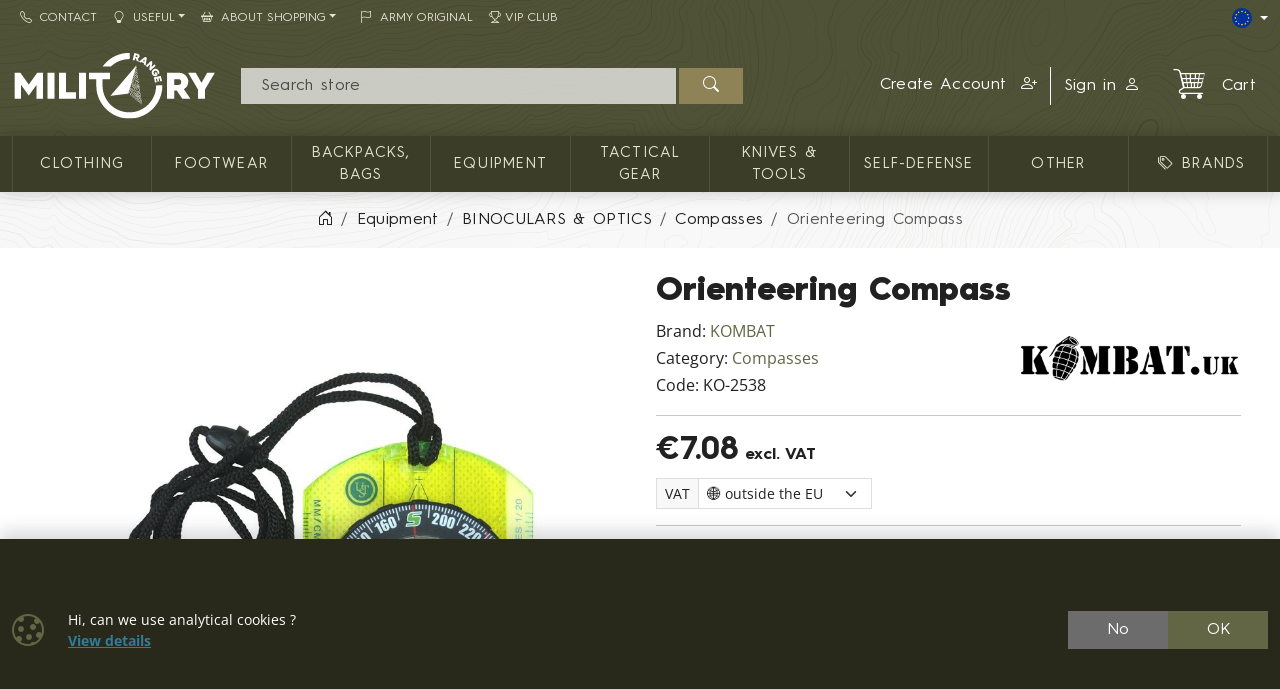

--- FILE ---
content_type: text/html; charset=utf-8
request_url: https://shop.militaryrange.eu/product/orienteering-compass-1000106194
body_size: 15335
content:

<!DOCTYPE html>
<html lang="en">
<head prefix="og: http://ogp.me/ns#">
    


<meta charset="utf-8" />


    <meta name="google-site-verification" content="fk1u5KNueOgeH5Z4rE1FUZLyTV__3BPgo9re2MSF28k" />
    <meta name="msvalidate.01" content="8043BC899EB8ABE7B9DE94B9821943FC" />
<title>KOMBAT orienteering Compass | MILITARY RANGE</title>
<meta name="description" content="fluorescent green base plate enhances contrast to improve map reading, Meridian lines, Neck cord included, Size: 9x6.5x1.5cm, Rules: mm, cm,1/8 inch," />
<meta name="keywords" content="kombat, orienteering, compass" />
<meta name="robots" content="all" />
<meta name="viewport" content="width=device-width, initial-scale=1.0, shrink-to-fit=no, viewport-fit=cover" />

<meta name="theme-color" content="#3b3d29" />
<meta name="application-name" content="MILITARY RANGE" />
<meta name="msapplication-starturl" content="https://shop.militaryrange.eu/" />
<meta name="msapplication-navbutton-color" content="#3b3d29" />
<meta name="msapplication-TileImage" content="https://shop.militaryrange.eu/Content/custom/icons/icon-512x512.png?v=20221024041015" />
<meta name="msapplication-TileColor" content="#3b3d29" />


<meta property="og:title" content="KOMBAT orienteering Compass" />
<meta property="og:type" content="og:product" />
<meta property="og:url" content="https://shop.militaryrange.eu/product/orienteering-compass-1000106194" />
<meta property="og:image" content="https://shop.militaryrange.eu/Content/custom/img_products_small/ko-2538.jpg?v=20211101155416" />
<meta property="og:description" content="fluorescent green base plate enhances contrast to improve map reading, Meridian lines, Neck cord included, Size: 9x6.5x1.5cm, Rules: mm, cm,1/8 inch, Graduations: 2&#176;, 10&#176;, 20&#176;," />


    <link rel="canonical" href="https://shop.militaryrange.eu/product/orienteering-compass-1000106194" />


<link rel="manifest" href="/manifest.webmanifest">
<link rel="search" type="application/opensearchdescription+xml" href="https://shop.militaryrange.eu/mira/GetOpenSearchXML" title="Search - MILITARY RANGE">
<link rel="icon" type="image/png" sizes="192x192" href="/Content/custom/icons/icon-192x192.png?v=20221024041015" />
<link rel="icon" type="image/png" sizes="96x96" href="/Content/custom/icons/icon-96x96.png?v=20221024041015" />
<link rel="icon" type="image/png" sizes="32x32" href="/Content/custom/icons/icon-32x32.png?v=20230913123559" />
<link rel="apple-touch-icon" sizes="192x192" href="/Content/custom/icons/apple-touch-icon.png?v=20221024041015" />
<link rel="shortcut icon" type="image/x-icon" href="/Content/custom/icons/favicon.ico?v=20230913123559" />

<link rel="preload" href="/bundles/css?v=Ghkj14E7vnjpSiviiGkXNFnYEmQ9TRJw7NWekGANgxE1" as="style" />

<link rel="preload" href="/Content/bootstrap-icons/fonts/bootstrap-icons.woff2?e34853135f9e39acf64315236852cd5a" as="font" type="font/woff2" crossorigin="anonymous" />
<link rel="preload" href="/Content/mira-icons/fonts/mira.woff2?v=2" as="font" type="font/woff2" crossorigin="anonymous" />
<link rel="preload" href="/Content/custom/logo.svg?v=20221024101419" as="image" type="image/svg+xml" />

<link rel="preload" href="/Content/fonts/hurme.woff2" as="font" type="font/woff2" crossorigin />
<link rel="preload" href="/Content/fonts/hurmeBold.woff2" as="font" type="font/woff2" crossorigin />
<link rel="preload" href="/Content/fonts/hurmeBlack.woff2" as="font" type="font/woff2" crossorigin />
<link rel="preload" href="/Content/fonts/opensans_latin.woff2" as="font" type="font/woff2" crossorigin />
<link rel="preload" href="/Content/fonts/opensans_latin_ext.woff2" as="font" type="font/woff2" crossorigin />
<link rel="preload" href="/Content/fonts/opensansBold_latin.woff2" as="font" type="font/woff2" crossorigin />
<link rel="preload" href="/Content/fonts/opensansBold_latin_ext.woff2" as="font" type="font/woff2" crossorigin />
<link rel="preload" href="/Content/img/military/contours.svg?v=3" as="image" type="image/svg+xml" fetchpriority="high" />



    <script type="application/ld+json">
            {"@context":"https://schema.org/","@type":"Organization","name":"MILITARY RANGE","legalName":"MILITARY RANGE s.r.o.","url":"https://militaryrange.com/","logo":"https://www.militarysklad.cz/Content/custom/icons/icon-512x512.png","foundingDate":"2010"}
    </script>

    
    <link href="/bundles/css?v=Ghkj14E7vnjpSiviiGkXNFnYEmQ9TRJw7NWekGANgxE1" rel="stylesheet"/>

    


    
        <script type="application/ld+json">
            {"@context":"https://schema.org/","@type":"Product","name":"Orienteering Compass","image":["https://shop.militaryrange.eu/Content/custom/img_products/ko-2538.jpg?v=20211101155416"],"description":"","sku":"KO-2538","gtin":"5056258918845","brand":{"@type":"Brand","name":"KOMBAT"},"offers":{"@type":"Offer","url":"https://shop.militaryrange.eu/product/orienteering-compass-1000106194","priceCurrency":"EUR","price":7.08,"itemCondition":"https://schema.org/NewCondition","availability":"https://schema.org/InStock","seller":{"@context":"https://schema.org/","@type":"Organization","name":"MILITARY RANGE","legalName":"MILITARY RANGE s.r.o.","url":"https://militaryrange.com/","logo":"https://www.militarysklad.cz/Content/custom/icons/icon-512x512.png","foundingDate":"2010"}}}
        </script>
    
</head>
<body class="u-out u-b2c detail-body shop-2">

    



    <div id="cookies-consent" class="fixed-bottom-cookies" data-onlyonce="false">
        <div class="container">
            <div class="row align-items-center justify-content-end py-3">
                <div class="col d-flex align-items-center">
                    <i class="fs-2rem me-3 me-xl-4 d-none d-md-inline text-primary bi bi-cookie"></i>
                    <div class="small">Hi, can we use analytical cookies ?<br><a class="fw-bold text-info text-decoration-underline" rel="noopener noreferrer nofollow" href="/cookies" target ="_blank">View&nbsp;details</a></div>
                </div>
                <div class="col-12 col-sm-auto d-flex justify-content-end my-2 my-sm-0">
                        <div class="cookies-btn-group">
                            <button class="cookies-disable-button btn btn-cookie-no">No</button>
                            <button class="cookies-enable-button btn btn-primary">OK</button>
                        </div>

                </div>
            </div>
        </div>
    </div>
    





<nav class="mobile-nav">
    <div class="mobile-nav-wrap">
        <div class="mobile-nav-headline d-flex bg-primary text-white justify-content-between align-items-center">
            <div class="d-flex align-items-center py-2">
                <i class="me-2 bi bi-list"></i> MENU
            </div>
            <button class="btn-close btn-close-white" onclick="closeMobileMenu()" aria-label="Close menu"></button>
        </div>
        <div id="mobile-nav-parent" class="mobile-nav-list list-group list-group-flush">
            <div>
                    <a class="list-group-item list-group-item-action collapsed mobile-parent" data-bs-toggle="collapse" href="#mobileCollapseCat" role="button" aria-expanded="false" aria-controls="mobileCollapseCat" rel="nofollow">
<i class="me-1 bi bi-grid-3x3-gap-fill"></i>                        <span>
                            CATALOG
                        </span>
                        <i class="collapse-chevron float-end me-1 bi bi-chevron-down"></i>
                    </a>
                    <div class="collapse bg-primary" id="mobileCollapseCat" data-bs-parent="#mobile-nav-parent">
                            <a class="list-group-item list-group-item-action ms-2" href="https://shop.militaryrange.eu/category/cloithing">
                                CLOTHING
                            </a>
                            <a class="list-group-item list-group-item-action ms-2" href="https://shop.militaryrange.eu/category/footwear-0010">
                                Footwear
                            </a>
                            <a class="list-group-item list-group-item-action ms-2" href="https://shop.militaryrange.eu/category/outdoor-equipment-backpacks-bags-boxes-0097">
                                Backpacks, bags
                            </a>
                            <a class="list-group-item list-group-item-action ms-2" href="https://shop.militaryrange.eu/category/equipment">
                                Equipment
                            </a>
                            <a class="list-group-item list-group-item-action ms-2" href="https://shop.militaryrange.eu/category/tactical-gear-0012">
                                TACTICAL GEAR
                            </a>
                            <a class="list-group-item list-group-item-action ms-2" href="https://shop.militaryrange.eu/category/knives-tools-0023">
                                KNIVES & TOOLS
                            </a>
                            <a class="list-group-item list-group-item-action ms-2" href="https://shop.militaryrange.eu/category/security-self-defense-0031">
                                Self-defense
                            </a>
                            <a class="list-group-item list-group-item-action ms-2" href="https://shop.militaryrange.eu/category/others-mr">
                                Other
                            </a>
                    </div>

                        <a class="list-group-item list-group-item-action m-nav-1" href="/brands">
                            <i class="bi bi-tags me-2 ms-lg-2"></i>BRANDS
                        </a>
                            <div class="border-top border-primary border-1"></div>
                        <a class="list-group-item list-group-item-action m-nav-2" href="/customer-service">
                            <i class="bi bi-telephone me-2"></i>Contact
                        </a>
                        <a class="list-group-item list-group-item-action collapsed mobile-parent m-nav-12" data-bs-toggle="collapse" href="#mobileCollapseDiv12" role="button" aria-expanded="false" aria-controls="mobileCollapseDiv12" rel="nofollow">
                            <i class="bi bi-lightbulb me-2"></i>Useful
                            <i class="collapse-chevron float-end me-1 bi bi-chevron-down"></i>
                        </a>
                        <div class="collapse bg-primary" id="mobileCollapseDiv12" data-bs-parent="#mobile-nav-parent">

                                <a class="list-group-item list-group-item-action m-nav-11 ms-2" href="/catalogs">
                                    Catalogs
                                </a>
                                <a class="list-group-item list-group-item-action m-nav-9 ms-2" href="/questions">
                                    FAQ
                                </a>
                        </div>
                        <a class="list-group-item list-group-item-action collapsed mobile-parent m-nav-13" data-bs-toggle="collapse" href="#mobileCollapseDiv13" role="button" aria-expanded="false" aria-controls="mobileCollapseDiv13" rel="nofollow">
                            <i class="bi bi-basket2 me-2"></i>About Shopping
                            <i class="collapse-chevron float-end me-1 bi bi-chevron-down"></i>
                        </a>
                        <div class="collapse bg-primary" id="mobileCollapseDiv13" data-bs-parent="#mobile-nav-parent">

                                <a class="list-group-item list-group-item-action m-nav-5 ms-2" href="/privacy-notice-gdpr">
                                    Privacy notice GDPR
                                </a>
                                <a class="list-group-item list-group-item-action m-nav-4 ms-2" href="/shipping-payment">
                                    Shipping and payment
                                </a>
                                <a class="list-group-item list-group-item-action m-nav-8 ms-2" href="/terms-conditions">
                                    Terms and Conditions
                                </a>
                                <a class="list-group-item list-group-item-action m-nav-6 ms-2" href="/exchange-return-goods">
                                    Exchange and return of goods
                                </a>
                                <a class="list-group-item list-group-item-action m-nav-3 ms-2" href="/warranty-claims-and-complaints">
                                    Warranty Claims and Complaints
                                </a>
                                <a class="list-group-item list-group-item-action m-nav-7 ms-2" href="/wholesale">
                                    Wholesale
                                </a>
                        </div>
                        <a class="list-group-item list-group-item-action m-nav-16" href="/offer/army-original">
                            <i class="bi bi-flag me-2 ms-lg-2"></i>ARMY ORIGINAL
                        </a>
                        <a class="list-group-item list-group-item-action m-nav-18" href="/vip-club">
                            <i class="bi bi-trophy me-1"></i>VIP Club
                        </a>

            </div>
        </div>
            <div class="mobile-nav-custom-content">
                <div class="d-flex flex-column small gap-3 p-3"> 
    <a title="German shop" hreflang="de" href="https://militaryrange.de/" rel="external noopener" class="d-flex align-content-center" aria-label="DE E-shop"> <i class="mira-flag mira-flag-de me-2"></i><span>German shop</span></a>
    <a title="Czech shop" hreflang="cs" href="https://www.militarysklad.cz/" rel="external noopener" class="d-flex align-content-center" aria-label="CZ shop"> <i class="mira-flag mira-flag-cz me-2"></i><span>Czech shop</span></a> 
    <a title="Slovak shop" hreflang="sk" href="https://shop.militaryrange.sk/" rel="external noopener" class="d-flex align-content-center" aria-label="SK shop"> <i class="mira-flag mira-flag-sk me-2"></i><span>Slovak shop</span></a> 
    <a title="Poland shop" hreflang="sk" href="https://militaryrange.pl/" rel="external noopener" class="d-flex align-content-center" aria-label="PL shop"> <i class="mira-flag mira-flag-pl me-2"></i><span>Poland shop</span></a>
</div>
            </div>
    </div>

</nav>




<header class="mk-2">
    






    <div class="top-menu small d-none d-lg-block">
        <div class="container d-flex justify-content-between align-items-center">
            <div class="main-menu-wrap">
                


<nav id="main-menu">
    
            <div class="">
                    <a id="nav-2" class="m-nav-2 btn btn-link menu-btn rounded-0  btn-sm" href="/customer-service" target="_self" ><i class="bi bi-telephone me-2"></i>Contact</a>
                            </div>
            <div class="dropdown text-white">
                    <a id="nav-12" class="m-nav-12 btn btn-link menu-btn rounded-0 dropdown-toggle btn-sm" href="useful" target="_self" role=button data-bs-toggle=dropdown aria-haspopup=true aria-expanded=false data-bs-offset=0,0><i class="bi bi-lightbulb me-2"></i>Useful</a>
                                    <div class="dropdown-menu m-0 shadow-sm" aria-labelledby="nav-12">
                                <a id="nav-11" class="m-nav-11 dropdown-item" href="/catalogs" target="_self">Catalogs</a>
                                <a id="nav-9" class="m-nav-9 dropdown-item" href="/questions" target="_self">FAQ</a>
                    </div>
            </div>
            <div class="dropdown text-white">
                    <a id="nav-13" class="m-nav-13 btn btn-link menu-btn rounded-0 dropdown-toggle btn-sm" href="purchasing" target="_self" role=button data-bs-toggle=dropdown aria-haspopup=true aria-expanded=false data-bs-offset=0,0><i class="bi bi-basket2 me-2"></i>About Shopping</a>
                                    <div class="dropdown-menu m-0 shadow-sm" aria-labelledby="nav-13">
                                <a id="nav-5" class="m-nav-5 dropdown-item" href="/privacy-notice-gdpr" target="_self">Privacy notice GDPR</a>
                                <a id="nav-4" class="m-nav-4 dropdown-item" href="/shipping-payment" target="_self">Shipping and payment</a>
                                <a id="nav-8" class="m-nav-8 dropdown-item" href="/terms-conditions" target="_self">Terms and Conditions</a>
                                <a id="nav-6" class="m-nav-6 dropdown-item" href="/exchange-return-goods" target="_self">Exchange and return of goods</a>
                                <a id="nav-3" class="m-nav-3 dropdown-item" href="/warranty-claims-and-complaints" target="_self">Warranty Claims and Complaints</a>
                                <a id="nav-7" class="m-nav-7 dropdown-item" href="/wholesale" target="_self">Wholesale</a>
                    </div>
            </div>
            <div class="">
                    <a id="nav-16" class="m-nav-16 btn btn-link menu-btn rounded-0  btn-sm" href="/offer/army-original" target="_self" ><i class="bi bi-flag me-2 ms-lg-2"></i>ARMY ORIGINAL</a>
                            </div>
            <div class="">
                    <a id="nav-18" class="m-nav-18 btn btn-link menu-btn rounded-0  btn-sm" href="/vip-club" target="_self" ><i class="bi bi-trophy me-1"></i>VIP Club</a>
                            </div>


</nav>


            </div>
            <div class="top-links-wrap">
                
<div class="d-flex gap-2 align-items-center">
   
    <div class="dropdown">
          <button class="btn btn-dark bg-transparent border-0 p-0 btn-sm dropdown-toggle d-flex align-items-center" type="button" data-bs-toggle="dropdown" aria-expanded="false" aria-label="Lang">
            <span class="mira-flag mira-flag-eu circle-flag me-1"></span>
          </button>
          <ul class="dropdown-menu dropdown-menu-end dropdown-menu-dark shadow-sm">
            
            <li> <a class="dropdown-item d-flex align-items-center small" title="Czech online store" hreflang="cs" href="https://www.militarysklad.cz/" rel="external noopener" aria-label="CZ shop"><i class="mira-flag mira-flag-cz circle-flag me-2"></i>Czech store</a></li>
            <li> <a class="dropdown-item d-flex align-items-center small" title="Slovak online store" hreflang="sk" href="https://shop.militaryrange.sk" rel="external noopener" aria-label="SK shop"><i class="mira-flag mira-flag-sk circle-flag me-2"></i>Slovak store</a></li>
            <li> <a class="dropdown-item d-flex align-items-center small" title="Polish online store" hreflang="pl" href="https://militaryrange.pl" rel="external noopener" aria-label="PL shop"><i class="mira-flag mira-flag-pl circle-flag me-2"></i>Polish store</a></li>
            <li> <a class="dropdown-item d-flex align-items-center small" title="German online store" hreflang="de" href="https://militaryrange.de/" rel="external noopener" aria-label="DE shop"><i class="mira-flag mira-flag-de circle-flag me-2"></i>German store</a></li>
          </ul>
    </div>
</div>            </div>
        </div>
    </div>

    <div id="main-header-sticky" class="header-bg" data-toggle="sticky-onscroll" data-is-header="true">
        <div class="header-center py-1 py-sm-2 py-lg-3 no-transition">
            <div class="container">
                <div class="row align-items-center justify-content-end">
                    <div class="col col-lg-2 ms-0 me-auto col-logo">
                            <a id="logo" href="/" class="no-transition d-block">
            <img class="mira-logo img-fluid my-1 my-lg-0" src="/Content/custom/logo.svg?v=20221024101419" alt="logo" />

    </a>

                    </div>
                    <div class="d-flex d-lg-none col col-auto justify-content-end mobile-nav-buttons ps-0">
                        

<button id="searchMobileBtn" class="btn" type="button" data-bs-toggle="collapse" data-bs-target="#searchNavDropdown" aria-controls="searchNavDropdown" aria-expanded="false" aria-label="Toggle search">
    <i class="bi bi-search"></i>
        <span class="ico-desc">Search</span>

</button>
    <a class="btn loginLink" href="/login?returnUrl=%2Fproduct%2Forienteering-compass-1000106194" rel="nofollow noreferrer" role="button">
        <i class="bi bi-person"></i>
            <span class="ico-desc">Account</span>
    </a>


<a id="mobileCartBtn" href="/cart" class="btn">
    <i class="mi mi-cart2 i-cart-qty">
        <span class="badge cart-sumqty-txt badge bg-secondary hide"></span>
    </i>
        <span class="ico-desc">Cart</span>
</a>
<button class="btn mobile-nav-toggle" type="button">
    <i class="bi bi-list"></i>
        <span class="ico-desc">Menu</span>
</button>

                    </div>
                        <div id="searchNavDropdown" class="collapse col-12 d-lg-block col-lg" data-bs-parent=".header-center">
                            

<form action="/search" autocomplete="off" class="position-relative my-2 no-transition" id="Search-form" method="get" novalidate="novalidate" role="search">        <div class="input-group flex-nowrap position-relative">
            <div id="search-wrap" class="d-flex flex-grow-1 position-relative">
                <input value="" type="text" id="search" name="searchString" class="form-control ignore-validation unround-right-corners" autocomplete="off" inputmode="search" required="required" placeholder=" Search store" aria-label="Search">
                <button type="button" class="btn btn-close clear-search px-2 px-xl-3" title="Clear query"></button>
            </div>
            <button type="submit" form="Search-form" class="btn btn-head border-0 px-4" id="search-button" aria-label="Search"><i class="bi bi-search"></i></button>
        </div>
    <div class="shadow-lg hidden" id="search-result">


    </div>
</form>
                        </div>
                        <div id="userNavDropdown" class="collapse col-12 col-lg d-lg-flex justify-content-end align-items-center position-relative" data-bs-parent=".header-center">
                            <div class="me-lg-2">
                                

<div class="user-nav-buttons d-flex align-items-center justify-content-center justify-content-lg-end my-2 my-lg-0 flex-nowrap gap-1">

            <div class="btn-group" role="group">
                        <a id="regLink" class="btn btn-link header-link border-0 end-border-link" href="/registration?returnUrl=%2Fproduct%2Forienteering-compass-1000106194" rel="nofollow noreferrer" role="button">
                            <span class="d-inline d-lg-none d-xl-inline">
                                Create Account
                            </span>
                            <i class="ms-2 bi bi-person-plus"></i>
                        </a>
                <a class="loginLink btn btn-link header-link " href="/login?returnUrl=%2Fproduct%2Forienteering-compass-1000106194" rel="nofollow noreferrer">

Sign in<i class="ms-2 bi bi-person"></i>                </a>

            </div>

</div>

                            </div>
                            <div class="ajaxcart d-none d-lg-block">
                                
<div class="mira-dropdown">
        <a id="cart-tocart" href="/cart" class="btn btn-link header-link border-0">

            <div class="d-flex align-items-center">
                <div class="position-relative">
                    <i class="mi mi-cart2 i-cart-qty fs-2rem me-3">
                    </i>
                </div>
                    <div>
Cart                    </div>

            </div>
        </a>


    <div class="cart-products mira-dropdown-content border bg-white text-dark">
            <div class="mira-dropdown-inner h-100">
                <div class="text-gray w-100 h-100 d-flex flex-column justify-content-center align-items-center">
                        <div class="d-flex justify-content-center w-100 my-2">
                            <i class="fs-2rem bi bi-emoji-frown"></i>
                        </div>

                    <div class="d-flex justify-content-center w-100 my-2">
                        <span class="fs-3">Your cart is empty.</span>
                    </div>

                </div>
            </div>

    </div>
</div>






                            </div>
                        </div>


                </div>

            </div>
        </div>
            <div class="horizon-cat-menu-wrap d-none d-lg-block">
                
<nav class="horizon-cat-menu container no-transition">
            <button id="hcm-btn-000020643600105867" type="button" class="hcm-lvl1 btn dropdown-toggle" data-cat-id="000020643600105867" data-cat-url="https://shop.militaryrange.eu/category/cloithing" data-bs-auto-close="outside" data-bs-offset="0,0" data-bs-toggle="dropdown" data-bs-display="static" aria-expanded="false">
                <span class="title-wrapper">
                    CLOTHING
                </span>
            </button>
            <div class="hcm-lvl2 dropdown-menu">
                <div class="container py-4 hcm-ajax">
                    
                </div>
            </div>
            <button id="hcm-btn-000000394700100191" type="button" class="hcm-lvl1 btn dropdown-toggle" data-cat-id="000000394700100191" data-cat-url="https://shop.militaryrange.eu/category/footwear-0010" data-bs-auto-close="outside" data-bs-offset="0,0" data-bs-toggle="dropdown" data-bs-display="static" aria-expanded="false">
                <span class="title-wrapper">
                    Footwear
                </span>
            </button>
            <div class="hcm-lvl2 dropdown-menu">
                <div class="container py-4 hcm-ajax">
                    
                </div>
            </div>
            <button id="hcm-btn-000001086700100745" type="button" class="hcm-lvl1 btn dropdown-toggle" data-cat-id="000001086700100745" data-cat-url="https://shop.militaryrange.eu/category/outdoor-equipment-backpacks-bags-boxes-0097" data-bs-auto-close="outside" data-bs-offset="0,0" data-bs-toggle="dropdown" data-bs-display="static" aria-expanded="false">
                <span class="title-wrapper">
                    Backpacks, bags
                </span>
            </button>
            <div class="hcm-lvl2 dropdown-menu">
                <div class="container py-4 hcm-ajax">
                    
                </div>
            </div>
            <button id="hcm-btn-000031201700100004" type="button" class="hcm-lvl1 btn dropdown-toggle" data-cat-id="000031201700100004" data-cat-url="https://shop.militaryrange.eu/category/equipment" data-bs-auto-close="outside" data-bs-offset="0,0" data-bs-toggle="dropdown" data-bs-display="static" aria-expanded="false">
                <span class="title-wrapper">
                    Equipment
                </span>
            </button>
            <div class="hcm-lvl2 dropdown-menu">
                <div class="container py-4 hcm-ajax">
                    
                </div>
            </div>
            <button id="hcm-btn-000000394700100180" type="button" class="hcm-lvl1 btn dropdown-toggle" data-cat-id="000000394700100180" data-cat-url="https://shop.militaryrange.eu/category/tactical-gear-0012" data-bs-auto-close="outside" data-bs-offset="0,0" data-bs-toggle="dropdown" data-bs-display="static" aria-expanded="false">
                <span class="title-wrapper">
                    TACTICAL GEAR
                </span>
            </button>
            <div class="hcm-lvl2 dropdown-menu">
                <div class="container py-4 hcm-ajax">
                    
                </div>
            </div>
            <button id="hcm-btn-000000478600100073" type="button" class="hcm-lvl1 btn dropdown-toggle" data-cat-id="000000478600100073" data-cat-url="https://shop.militaryrange.eu/category/knives-tools-0023" data-bs-auto-close="outside" data-bs-offset="0,0" data-bs-toggle="dropdown" data-bs-display="static" aria-expanded="false">
                <span class="title-wrapper">
                    KNIVES & TOOLS
                </span>
            </button>
            <div class="hcm-lvl2 dropdown-menu">
                <div class="container py-4 hcm-ajax">
                    
                </div>
            </div>
            <button id="hcm-btn-000000478600100176" type="button" class="hcm-lvl1 btn dropdown-toggle" data-cat-id="000000478600100176" data-cat-url="https://shop.militaryrange.eu/category/security-self-defense-0031" data-bs-auto-close="outside" data-bs-offset="0,0" data-bs-toggle="dropdown" data-bs-display="static" aria-expanded="false">
                <span class="title-wrapper">
                    Self-defense
                </span>
            </button>
            <div class="hcm-lvl2 dropdown-menu">
                <div class="container py-4 hcm-ajax">
                    
                </div>
            </div>
            <button id="hcm-btn-000031201700100002" type="button" class="hcm-lvl1 btn dropdown-toggle" data-cat-id="000031201700100002" data-cat-url="https://shop.militaryrange.eu/category/others-mr" data-bs-auto-close="outside" data-bs-offset="0,0" data-bs-toggle="dropdown" data-bs-display="static" aria-expanded="false">
                <span class="title-wrapper">
                    Other
                </span>
            </button>
            <div class="hcm-lvl2 dropdown-menu">
                <div class="container py-4 hcm-ajax">
                    
                </div>
            </div>
                    <button class="hcm-lvl1 btn dropdown-toggle" id="hcm-dropdownBrand" type="button" data-bs-auto-close="outside" data-bs-offset="0,0" data-bs-toggle="dropdown" data-bs-display="static" aria-expanded="false">
                    <span class="title-wrapper">
                        <i class="bi bi-tags me-2 ms-lg-2"></i>BRANDS
                    </span>
                </button>
                <div class="hcm-lvl2 dropdown-menu">
                    <div class="container py-4 hcm-ajax">
                        
                    </div>
                </div>


</nav>
            </div>

        


    </div>
        <div class="bread-and-h1-wrapper">
                <div class="breadcrumb-wrapper">
                    <div class="container py-3">
                        
    <nav class="breadcrumb-nav" aria-label="breadcrumb">
        <ol vocab="https://schema.org/" typeof="BreadcrumbList" class="breadcrumb bg-transparent m-0 p-0 flex-lg-nowrap">

                    <li class="breadcrumb-item d-none d-lg-inline overflow-visible">
                        <a href="https://shop.militaryrange.eu/" aria-label="Home">
                            <i class="bi bi-house-door"></i>
                        </a>
                    </li>
                        <li property="itemListElement" typeof="ListItem" class="breadcrumb-item">

                            <a property="item" typeof="WebPage" href="https://shop.militaryrange.eu/category/equipment">
                                <span property="name">Equipment</span>
                            </a>
                            <meta property="position" content="1">

                        </li>
                        <li property="itemListElement" typeof="ListItem" class="breadcrumb-item">

                            <a property="item" typeof="WebPage" href="https://shop.militaryrange.eu/category/binoculars-optics-0027">
                                <span property="name">BINOCULARS & OPTICS</span>
                            </a>
                            <meta property="position" content="2">

                        </li>
                        <li property="itemListElement" typeof="ListItem" class="breadcrumb-item">

                            <a property="item" typeof="WebPage" href="https://shop.militaryrange.eu/category/navigation-compasses-0457">
                                <span property="name">Compasses</span>
                            </a>
                            <meta property="position" content="3">

                        </li>
                        <li property="itemListElement" typeof="ListItem" class="breadcrumb-item active d-none d-md-inline" aria-current="page">
                            <span property="name">Orienteering Compass</span>
                            <meta property="position" content="4">
                        </li>


        </ol>
    </nav>


                    </div>
                </div>

        </div>



</header>







    

    <div class="modal fade" id="MIRAModal" tabindex="-1" role="dialog" aria-label="Product detail" aria-hidden="true">

        <div class="modal-dialog shadow" role="document">

            <div class="modal-content border-0 position-relative">
                <div class="spin-wrapper-detail position-absolute top-50 start-50 translate-middle">
                    <div class="spinner"></div>
                </div>
                <div class="modal-header">
                    <div class="modal-header-label">
                        <h1 class="h2 m-0 p-0 invisible">Product Name</h1>
                    </div>
                    <div class="d-flex align-content-start justify-content-end ms-auto me-0">
                        <button type="button" class="btn-close fs-2 btn-close-white btn-close-back close goback me-1 hide" title="Back" onclick="goBack()"></button>
                        <button type="button" class="btn-close fs-2 btn-close-white close" data-bs-dismiss="modal" aria-label="Close"></button>
                    </div>

                </div>
                <div class="modal-body">

                </div>
                <div class="modal-footer bg-light">
                    <button type="button" class="btn btn-dark goback hide" onclick="goBack()">
                        <i class="me-2 bi bi-arrow-left"></i>
                        Back
                    </button>
                    <button type="button" class="btn btn-dark shadow-btn" data-bs-dismiss="modal">
                        Close
                    </button>
                </div>
            </div>

        </div>
    </div>
    <div id="page-wrap" class="page-wrap-bottom-padding">
            <div id="page-container" class="container">

                
                <div class="body-content detail-content center-content">
                    


<div class="detail-wrap not-ajax-detail-wrap mt-3 mt-lg-4">
    <div class="detail-top-part">
        <div class="row justify-content-center">
            
            <div class="col col-12 col-md-10 col-lg-6 ps-lg-3 order-1 order-lg-2 detail-info-col">

                
                <h1 class="h1">

                    Orienteering Compass


                </h1>

                

                <div class="det-baseinfo detail-brand-wrapper my-3 my-lg-2">
    <div class="row">
        <div class="col col-auto">
                    <div class="detail-brand">
                        <span>Brand: </span>
                        <a href="/brand/kombat">
                            KOMBAT
                        </a>
                    </div>

                <div class="detail-cat">
                    <span>Category: </span>
                    <a href="https://shop.militaryrange.eu/category/navigation-compasses-0457">Compasses</a>
                </div>
            
                <div class="detail-code">
                    <span class="pid-copy-label cursor-pointer" data-id="d000024659900106704">Code: </span>
                    <span class="pid-copy-value-d000024659900106704 detail-code-value">KO-2538</span>
                </div>
            

        </div>

        
        <div class="col d-flex align-items-center justify-content-center justify-content-sm-end">

                    <a class="detail-brand-img-link" href="/brand/kombat">
                        <img alt="logo KOMBAT" class="img-fluid" src="/Content/custom/img_brands/kombat.png?v=20200227043026" />
                    </a>

        </div>

    </div>
    


</div>

                
                    <hr />
<div class="det-price">

            <div class="d-flex flex-wrap align-items-end gap-3">
                <div class="flex-grow-1">
                    <div class="detail-discper-wrapper text-secondary" style="display: none;">
                        Discount:<span class="detail-priceper-value ms-1"></span>
                    </div>
                    <div>
                        <span class="detail-price h2">
                                                            <span class="detail-price-value">€7.08</span><span class="fs-6 d-none d-xs-inline">&nbsp;excl.&#160;VAT</span>
                        </span>
                    </div>

                                            <div class="input-group input-group-sm mt-2">
                            <span class="input-group-text">VAT</span>
                            <select class="form-select form-select-sm emoji-flag vat-country-select" name="vat-code" title="Choosing the country of supply and calculating VAT within the EU" >
                                <option value="-" selected>🌐 outside the EU</option>
                                    <option value="AT" >&#127462;&#127481;&#160;Austria</option>
                                    <option value="BE" >&#127463;&#127466;&#160;Belgium</option>
                                    <option value="BG" >&#127463;&#127468;&#160;Bulgaria</option>
                                    <option value="HR" >&#127469;&#127479;&#160;Croatia</option>
                                    <option value="CY" >&#127464;&#127486;&#160;Cyprus</option>
                                    <option value="CZ" >&#127464;&#127487;&#160;Czechia</option>
                                    <option value="DK" >&#127465;&#127472;&#160;Denmark</option>
                                    <option value="EE" >&#127466;&#127466;&#160;Estonia</option>
                                    <option value="FI" >&#127467;&#127470;&#160;Finland</option>
                                    <option value="FR" >&#127467;&#127479;&#160;France</option>
                                    <option value="GE" >&#127468;&#127466;&#160;Georgia</option>
                                    <option value="DE" >&#127465;&#127466;&#160;Germany</option>
                                    <option value="GR" >&#127468;&#127479;&#160;Greece</option>
                                    <option value="HU" >&#127469;&#127482;&#160;Hungary</option>
                                    <option value="IE" >&#127470;&#127466;&#160;Ireland</option>
                                    <option value="IT" >&#127470;&#127481;&#160;Italy</option>
                                    <option value="LV" >&#127473;&#127483;&#160;Latvia</option>
                                    <option value="LT" >&#127473;&#127481;&#160;Lithuania</option>
                                    <option value="LU" >&#127473;&#127482;&#160;Luxembourg</option>
                                    <option value="MT" >&#127474;&#127481;&#160;Malta</option>
                                    <option value="NL" >&#127475;&#127473;&#160;Netherlands</option>
                                    <option value="PL" >&#127477;&#127473;&#160;Poland</option>
                                    <option value="PT" >&#127477;&#127481;&#160;Portugal</option>
                                    <option value="RO" >&#127479;&#127476;&#160;Romania</option>
                                    <option value="SK" >&#127480;&#127472;&#160;Slovakia</option>
                                    <option value="SI" >&#127480;&#127470;&#160;Slovenia</option>
                                    <option value="ES" >&#127466;&#127480;&#160;Spain</option>
                                    <option value="SE" >&#127480;&#127466;&#160;Sweden</option>
                            </select>

                        </div>

                </div>
                    <div class="flex-grow-1 detail-disc-wrapper text-black-50" style="display: none;">
                        <div>
                            regular price
                                <small> excl.&#160;VAT</small>
                        </div>
                        <div>
                            <del><span class="detail-referencecartprice-value h2">€7.08</span></del>
                        </div>
                    </div>
            </div>


</div>                
                        <hr />
                        <div class="det-avail detail-availability my-3">
                            

        <div class="mb-3 avail-detail-wrap">
            <div class="d-flex flex-wrap">
                <div class="fs-4 avail-detail-subwrap">
                    <div class="ajax-detail-avail" data-cid="000024659900106704">
                        <div class="text-success avail-warp"><i class="me-2 bi bi-check-circle-fill"></i><div class="avail-container"><span class="avail-label">In stock</span></div></div>
                    </div>

                </div>

            </div>

        </div>
        <div class="detail-addtocart-wrap">
            <div class="d-flex gap-2 flex-wrap align-items-start align-items-stretch">

<div class="d-flex position-relative">
    <div class="input-group w-auto detail-qty-group me-xs-2 me-lg-3 flex-nowrap">
        <input id="detail-qty-input" type="number" value="1" min="1" step="1" class="form-control form-control-lg number-input text-center px-0" oninput="javascript: if (this.value.length > this.maxLength) this.value = this.value.slice(0, this.maxLength);" maxlength="4" aria-describedby="button-add" aria-label="Number to add to cart" />
        <div class="btn-group-vertical">
            <button class="btn-inc btn btn-light border-bottom btn-sm small unround-left-corners d-none d-xs-flex" type="button" aria-label="Increment Quantity" ><i class="bi bi-plus-lg"></i></button>
            <button class="btn-dec btn btn-light border-top btn-sm small unround-left-corners d-none d-xs-flex" type="button" aria-label="Decrement Quantity" ><i class="bi bi-dash-lg"></i></button>
        </div>

    </div>
    <button class="addtocart buy-btn detail-addtocart btn btn-primary position-relative" type="button" data-id="000024659900106704">
        <span class="loader"></span>
        <span class="addtocart-text d-flex align-items-center">
            <i class="mi mi-cart2 i-cart-qty fs-2 me-3">
                <span class="badge bg-secondary cart-qty-txt hide" data-cid="000024659900106704">0</span>
            </i>
            Add to cart
        </span>
    </button>
</div>
                            </div>


                <div class="cart-qty-unit-wrapper my-3 fs-5 fw-bold text-primary hide" data-cid="000024659900106704">
                    <i class="me-1 mi mi-cart2"></i>
                    <span>
                        <span>In cart </span>
                        <span class="cart-qty-unit-txt">0&#160;pcs</span>

                    </span>
                    <br />
                    <a href="/cart" title="Continue to cart" class="btn shadow-btn btn-sm btn-secondary">Continue to cart<i class="ms-1 bi bi-arrow-right"></i></a>
                </div>
        </div>




                        </div>
            </div>

            
            <div class="col col-12 col-md-10 col-lg-6 order-2 order-lg-1 detail-img-col">
                <div class="detail-img-col-inner">


<div class="detail-img-wrapper">
    <div class="detail-img-ratio ratio ratio-1x1">
        
        <div class="detail-img-inner postition-relative">
            

                <div class="tags-block">
                    
                </div>




                <noscript>
                        <img class="img-fluid w-100"
                             src="https://shop.militaryrange.eu/Content/custom/img_products/ko-2538.jpg?v=20211101155416"
                             alt="Orienteering Compass KOMBAT KO-2538 L1" />
                </noscript>



            <div id="slider1" class="product-gallery">

                <div class="gallery-main is-loading">

                        <a class="gallery-main-cell"
                           href="https://shop.militaryrange.eu/Content/custom/img_products/ko-2538.jpg?v=20211101155416"
                           data-pswp-width="900"
                           data-pswp-height="900">

                            <img src="https://shop.militaryrange.eu/Content/custom/img_products_small/ko-2538.jpg?v=20211101155416"
                                 data-large-src="https://shop.militaryrange.eu/Content/custom/img_products/ko-2538.jpg?v=20211101155416"
                                 data-flickity-lazyload="https://shop.militaryrange.eu/Content/custom/img_products_small/ko-2538.jpg?v=20211101155416"
                                 alt="Orienteering Compass KOMBAT KO-2538 1"
                                 class="img-fluid w-100"
                                 loading="eager"
                                 fetchpriority="high"
                                 decoding="sync" />
                        </a>

                </div>

            </div>

        </div>

    </div>
</div>


                    <div class="d-flex py-2 gap-3 flex-wrap justify-content-center detail-ints mt-2 mt-lg-3">

        <a href="/product/orienteering-compass-1000106194/question?ReturnUrl=%2Fproduct%2Forienteering-compass-1000106194" rel="nofollow noreferrer" class="btn btn-light shadow-btn">
            <i class="me-2 bi bi-question-circle"></i>
            Question about product
        </a>
        <button type="button" id="dropdownShare-btn" class="btn btn-light shadow-btn">
            <i class="me-2 bi bi-share"></i> Share
        </button>

</div>



                </div>

            </div>

        </div>




    </div>


    
    
    <hr />

<div class="" id="nav-tabContent">
    <div class="" id="nav-desc" role="" >
        <div class="detail-description">
            <a name="info"></a>
            <div class="px-0 px-sm-3 my-4">
                <h2 class="desc-title">KOMBAT orienteering Compass</h2>
                <ul>
      <li>fluorescent green base plate enhances contrast to improve map
        reading</li>
      <li>Meridian lines</li>
      <li>Neck cord included</li>
      <li>Size: 9x6.5x1.5cm</li>
      <li>Rules: mm, cm,1/8 inch</li>
      <li>Graduations: 2°, 10°, 20°</li>
    </ul>
            </div>




                        

        </div>



    </div>
</div>


    
        <div class="detail-footer-info-wrap small flex-column flex-md-row py-2 px-2 px-sm-3 gap-3 gap-lg-4 bg-light text-gray d-flex justify-content-between">
        <div class="d-flex flex-column flex-md-row gap-3 gap-lg-4 gap-xl-5">
                    </div>
            <div class="fs-mini text-md-end d-flex flex-column justify-content-center">
<div class="detail-ean-wrapper">EAN: <span class="text-nowrap detail-ean-value">5056258918845</span></div>                                            </div>
    </div>


</div>


<script>
    var DetailSettings = {
        RoyalNavigation: "none",
        OwlResponsive: { 0:{items: 2}, 576:{items: 3}, 992:{items: 4} },
        HasSizes: false,
        MyUrlTitle: "KOMBAT orienteering Compass",
        MyUrlAddress: "https://shop.militaryrange.eu/product/orienteering-compass-1000106194",
        MyUrlAnalSripts: "https://shop.militaryrange.eu/detailFunction/GetDetailAnalScripts?id=000024659900106704",
        DetailMainId: "000024659900106704",
    }
</script>


                </div>

            </div>
    </div>


    
    <footer>
        <div class="military-green-bg">        <div class="container">            <div class="py-4 d-block">                <div class="d-flex flex-column flex-lg-row justify-content-between">                    <div class="my-3 d-flex flex-column flex-lg-row justify-content-center justify-content-lg-start align-items-center">                        <div class="d-flex justify-content-center justify-content-lg-end mb-3 mb-lg-0">                            <span class="fs-4 fw-bold">                                <span class="d-none d-xl-inline">                                    <a class="btn-social military-head-font" href="/">MILITARY RANGE</a>                                    <span class="d-none d-lg-inline py-2 mx-3 vl"></span>                                </span>                                <a href="tel:+420722925930" rel="noopener nofollow" class="btn-social">                                    <i class="bi bi-telephone me-2"></i> +420 722 925 930                                </a>                                <span class="d-none d-lg-inline py-2 mx-3 vl"></span>                            </span>                        </div>                                                <div class="d-flex justify-content-center justify-content-lg-end mt-3 mt-lg-0">                            <a href="https://www.facebook.com/militaryrange.cz" aria-label="Facebook" rel="external nofollow noopener" target="_blank" class="me-4 btn-social" role="button"><i class="bi bi-facebook fs-2rem"></i></a>                            <a href="https://www.instagram.com/militaryrange/" aria-label="Instagram" rel="external nofollow noopener" target="_blank" class="me-4 btn-social" role="button"><i class="bi bi-instagram fs-2rem"></i></a>                            <a href="https://www.youtube.com/user/MILITARYRANGE" aria-label="Youtube" rel="external nofollow noopener" target="_blank" class="me-4 btn-social" role="button"><i class="bi bi-youtube fs-2rem"></i></a>                            <a href="mailto:info@militaryrange.com" aria-label="Email" rel="noopener nofollow" class="me-4 btn-social" role="button"><i class="bi bi-envelope fs-2rem"></i></a>                        </div>                    </div>                                    </div>                            </div>        </div></div><div class="">        <div class="container">            <div class="row foot-links py-2 py-lg-5 text-xl-start text-center">                <div class="col-12 col-md-6 col-xl-3 my-4 my-lg-0">                    <span class="headline">ABOUT SHOPPING</span>                    <ul>                        <li> <a title="Terms and Conditions" href="/terms-conditions">Terms and Conditions</a> </li>                        <li> <a title="Shipping and payment" href="/shipping-payment">Shipping and payment</a> </li>                        <li> <a title="Privacy notice GDPR" href="/privacy-notice-gdpr">Privacy notice GDPR</a> </li>                        <li> <a title="Cookies" href="/cookies">Cookies</a> </li>                        <li> <a title="Exchange and return of goods" href="/exchange-return-goods">Exchange and return of goods</a> </li>                        <li> <a title="CLUB CARD" href="/club-card">CLUB CARD</a> </li>                    </ul>                </div>                <div class="col-12 col-md-6 col-xl-3 my-4 my-xl-0">                    <span class="headline">USEFUL</span>                    <ul>                        <li> <a title="Catalogs" href="/catalogs">Catalogs</a> </li>                        <li> <a title="F.A.Q." href="/questions">F.A.Q.</a> </li>                        <li> <a title="Wholesale B2B" href="/wholesale">Wholesale B2B</a> </li>                        <li> <a title="VIP Club" href="/vip-club">VIP Club</a> </li>                    </ul>                </div>                <div class="col-12 col-md-6 col-xl-3 my-4 my-xl-0">                     <span class="headline">COMPANY</span>					    <div>MILITARY RANGE s.r.o.</div>					    <div>Trzni 330, Litvinov, 436 01</div>					    <div>Czech Republic</div>					    <div>Id: 28719166, VAT: CZ28719166</div>                        <ul class="mt-3">                            <li> <a class="btn btn-sm btn-primary" title="Contacts" href="/customer-service"><i class="bi bi-headset me-2 "></i>Contact us</a> </li>                        </ul>                </div>                <div class="col-12 col-md-6 col-xl-3 my-4 my-xl-0">                    <img alt="MILITARY RANGE logo" class="img-fluid footer-logo d-none d-lg-block" src="/Content/custom/logo.svg">                </div>            </div>                              </div></div>       
<div id="subfooter">    <div class="container">        <div class="pt-3 d-flex flex-column flex-lg-row align-items-center justify-content-between">                <div class="my-lg-0">                    <img alt="Visa Mastercard logo" class="me-2" height="38" src="/Content/custom/uploads/footer/platba-karta.png">                    <img alt="Paypal logo" class="me-2" height="38" src="/Content/custom/uploads/footer/paypal-logo.png">                </div>                <div class="d-flex flex-column flex-sm-row mt-5 mt-lg-0">                    <a title="Germany shop" hreflang="de" href="https://militaryrange.de" rel="external noopener" class="d-flex flex-row align-items-center my-2 my-sm-0" aria-label="DE shop">                        <i class="mira-flag mira-flag-de me-2"></i>                        <span>German shop</span>                    </a>                    <a title="Slovak shop" hreflang="sk" href="https://shop.militaryrange.sk" rel="external noopener" class="d-flex flex-row align-items-center my-2 my-sm-0 ms-sm-3" aria-label="SK shop">                        <i class="mira-flag mira-flag-sk me-2"></i>                        <span>Slovak shop</span>                    </a>                    <a title="Poland shop" hreflang="pl" href="https://militaryrange.pl" rel="external noopener" class="d-flex flex-row align-items-center my-2 my-sm-0 ms-sm-3" aria-label="PL shop">                        <i class="mira-flag mira-flag-pl me-2"></i>                        <span>Poland shop</span>                    </a>                    <a title="Czech shop" hreflang="cs" href="https://www.militarysklad.cz" rel="external noopener" class="d-flex flex-row align-items-center my-2 my-sm-0 ms-sm-3" aria-label="CZ shop">                        <i class="mira-flag mira-flag-cz me-2"></i>                        <span>Czech shop</span>                    </a>                </div>            </div>        <div class="d-flex flex-column flex-lg-row align-items-center justify-content-end pb-5 pt-1">            <span class="my-3 my-lg-2 military-head-font">© 2026 MILITARY RANGE s.r.o. </span>        </div>    </div></div><div class="snow"></div>



    </footer>

    
    <a id="corner-back-to-top" href="#" aria-label="Back to top" class="btn shadow-btn btn-dark btn-lg back-to-top" role="button">
        <i class="bi bi-chevron-up"></i>
    </a>
    <div class="spin-wrapper shadow hide">
        <div class="spinner">
        </div>
        <div class="spin-title">
            <div class="spin-title-inner">
                Loading...
            </div>
        </div>
    </div>

    
    <div id="ToastContainer" aria-live="polite"></div>


<script>
        if (window.navigator) {
            if ('serviceWorker' in window.navigator) {
                    
                    window.navigator.serviceWorker.getRegistrations().then(function (registrations) {
                        if (!registrations.length) {
                            return;
                        }
                        registrations.forEach(function (registration) {
                            registration.unregister();
                        });
                    });
                    
            }
        }

        
        const GoogleAnalEE = false;
        const DetailInModalMobile = true;
        const KeepSessionAliveForever = false;
        const EnableSearchAutoFocus = false;
        const EnableDenserGrid =false;
        const EnableImgReductionMode =false;

        const MIRAStrings = {
            AllBrands: "All brands",
            NoBrands: "There are no brands.",
            AddedToCart: "Item added to cart",
            RemoveFromCartConfirm: "Are you sure you want to remove the product ?",
            LinkCopiedToClipBoard: "Link copied to clipboard",
            WrongCredentials: "Wrong username or password",
            Loading: "Loading...",
            LoadingProductsGrid: "Offer is being updated ...",
            Saving: "Saving",
            Updating: "Updating",
            TurnedOn: "on",
            TurnedOff: "off",
            ExclVat: "excl. VAT",
            InclVat: "incl. VAT",
        };

        const MIRAIcons = {
            ChevronRight: "bi bi-chevron-right",
            ChevronLeft: "bi bi-chevron-left",
            ChevronUp: "bi bi-chevron-up",
            ChevronDown: "bi bi-chevron-down",
            ChevronCompactLeft: "bi bi-chevron-compact-left",
            ChevronCompactRight: "bi bi-chevron-compact-right",
            Check: "bi bi-check2",
            Eye: "bi bi-eye-fill",
            EyeSlash: "bi bi-eye-slash-fill",
        };

        const MIRAUrlSettings = {
            HeartbeatUrl: "/mira/KeepSessionAlive",
            AnalEnableUrl: "/mira/EnableAnalytics",
            AnalDisableUrl: "/mira/DisableAnalytics",
            CategoryMenuUrl: "/mira/GetCategoriesMenu",
            HorizontalCatMenuUrl: "/mira/GetHorizontalCatMenu",
            BrandMenuUrl: "/mira/GetBrandsMenu",
            LoginUrl: "/login",
            SearchLive: "/livesearch"
        };

        const MIRACookies = {
            CookieTrueValue: "yes",
            CookieFalseValue: "no",
            ConsentCookieName: "CookiesConsent",
            VatCountryCodeCookieName:"VatCountryCode",
            SideFiltersCookieName: "SideFiltersCookie",
            PageingCookieName: "PageingCookie",
            ExVatPOVCookieName: "ExVatPOV",
            DetailComboAvailCookieName: "ComboAvailCookie",
        };

        const CartUrlSettings = {
            CartPartialUrl: "/cart/CartPartial",
            CartIndexUrl: "/cart",
            IncrementProduct: "/cart/IncrementCartItem",
            DecrementProduct: "/cart/DecrementCartItem",
            RemoveProduct: "/cart/RemoveCartItem",
            GetProductGridSizes: "/cart/GetProductGridSizes",
            AddToCartPartial: "/cart/AddToCartPartial",
            SetProductQuantity: "/cart/SetCartItemQuantity",
            SetProductConfig: "/cart/SetProductConfig",
            GetProductConfigForm: "/cart/GetProductConfigForm"
        };

        const DetailGlobalSettings = {
            ProductIdUrlName: "code",
            AvailabilityUrl: "/detailFunction/Availability",
            UpdateDetailInfoUrl: "/detailFunction/UpdateDetailInfo"
        };


</script>

    <script src="/bundles/mira-essential?v=d0f9F6pyKzjsMeovPKAHxWyiGhE0LWSeg5LPUf17L9M1"></script>


    
    <script>
        (function ($) {
            var defaultOptions = {
                errorClass: 'is-invalid',
                validClass: 'is-valid',
                ignore: ":hidden, .ignore-validation",
            };

            $.validator.setDefaults(defaultOptions);

            $.validator.unobtrusive.options = {
                errorClass: defaultOptions.errorClass,
                validClass: defaultOptions.validClass,
            };

            $.ajaxSetup({ cache: false });
        })(jQuery);
    </script>


<script src="/bundles/mira-detail?v=WBpbA_AqlaCc47Qv3a14yz9FYyexB6RBOebKvNr_f8E1"></script>
                
        <script>
            $(document).ready(function () {
                InitDetail(false);
            });
        </script>
    

    





    

</body>
</html>

--- FILE ---
content_type: application/javascript; charset=utf-8
request_url: https://shop.militaryrange.eu/bundles/mira-detail?v=WBpbA_AqlaCc47Qv3a14yz9FYyexB6RBOebKvNr_f8E1
body_size: 52450
content:
function updateProductConfig(n,t){t.showLoading();$.ajax({url:CartUrlSettings.GetProductConfigForm,method:"GET",data:{cid:n},success:function(n){if(t.setContent(n),lastFocusedInputName.length){var i=t.getPanel().find('[name="'+lastFocusedInputName+'"]');i.length&&(i.focus(),i.is("input[type=text], textarea")&&i.select())}},error:function(){},complete:function(){t.hideLoading()}})}function InitDetail(n){var i,u,t,r;if(InitDetailGallery(n),InitOwlCarousel(n),window.matchMedia){const t=window.matchMedia("(min-width: "+MaxMobileWidth+"px)");n?(t.onchange=n=>MoveDetailImgAjax(n),MoveDetailImgAjax(t)):(t.onchange=n=>MoveDetailImg(n),MoveDetailImg(t))}n?(i=$("#MIRAModal .modal-body h1"),u=i.text(),$("#MIRAModal .modal-header > .modal-header-label > h1").text(u).removeClass("invisible"),i.remove(),$("#MIRAModal .modal-header .stars-outer").css({"padding-bottom":"7px","vertical-align":"middle"}),t=$("#MIRAModal .modal-body .detail-footer-info-wrap"),t.length&&(r=$("#MIRAModal .modal-content > .detail-footer-info-wrap"),r.length?(r.html(t.html()),t.remove()):t.detach().insertBefore("#MIRAModal .modal-footer")),detailModalTooltipTriggerList=document.querySelectorAll('#MIRAModal [data-bs-toggle="tooltip"]'),detailModalTooltipList=[...detailModalTooltipTriggerList].map(n=>new bootstrap.Tooltip(n,detailTooltipConfig)),detailModalPanel=new DetailSidePanel("#MIRAModal .detail-wrap.ajax-detail-wrap .detail-top-part")):(detailTooltipTriggerList=document.querySelectorAll('.detail-content [data-bs-toggle="tooltip"]'),detailTooltipList=[...detailTooltipTriggerList].map(n=>new bootstrap.Tooltip(n,detailTooltipConfig)),detailPanel=new DetailSidePanel(".detail-wrap.not-ajax-detail-wrap .detail-top-part"))}function OpenDetailInModal(n,t,i,r){return r===undefined&&(r=!1),r||($(".spin-wrapper-detail").show(),$("#MIRAModal .modal-body").css("visibility","hidden"),i===undefined&&(i=!1),i?$("#MIRAModal .goback").show():$("#MIRAModal .goback").hide(),$("#MIRAModal").scrollTop(0)),i||(DestroyDetailGallery(!0),DestroyOwlCarousel(!0)),r||($("#MIRAModal").removeClass("fade"),$("#MIRAModal .modal-body").empty(),$("#MIRAModal .modal-header > .modal-header-label > h1").addClass("invisible"),$("#MIRAModal .modal-content > .detail-footer-info-wrap").remove(),$("#MIRAModal .modal-body").css({"min-height":"700px"}),$("#MIRAModal").modal("show")),typeof DetailSettingsAjax!="undefined"&&(window.DetailSettingsAjax=undefined),$.ajax({url:n,method:"GET",cache:!1,dataType:"html",success:function(i){$("#MIRAModal .modal-body").html(i);typeof DetailSettingsAjax!="undefined"&&(t||ChangeUrl("detail",n,DetailSettingsAjax.MyUrlTitle),InitDetail(!0))}}).done(function(){r||($(".spin-wrapper-detail").hide(),$("#MIRAModal .modal-body").css({visibility:"visible"}))}),!1}function MoveDetailImg(n,t=".detail-content"){n.matches?EnableImgReductionMode?$(t+" .detail-description .detail-img-wrapper").detach().prependTo(t+" .detail-img-col-inner"):$(t+" .detail-info-col > .detail-img-wrapper").detach().prependTo(t+" .detail-img-col-inner"):EnableImgReductionMode?$(t+" .detail-img-col-inner > .detail-img-wrapper").detach().insertAfter(t+"  .detail-description h2.desc-title"):$(t+" .detail-img-col-inner > .detail-img-wrapper").detach().insertBefore(t+" .detail-brand-wrapper")}function MoveDetailImgAjax(n){return MoveDetailImg(n,"#MIRAModal")}async function InitDetailGallery(n){var t=n?"slider2":"slider1",i;return productGalleries[t]&&(productGalleries[t].destroy(),productGalleries[t]=null),i=new ProductGallery(t),productGalleries[t]=i,n?await i.init():i.init(),!1}function DestroyDetailGallery(n){var t=n?"slider2":"slider1";return productGalleries[t]&&(productGalleries[t].destroy(),productGalleries[t]=null),!1}function InitOwlCarousel(n){var t=n?DetailSettingsAjax.OwlResponsive:DetailSettings.OwlResponsive,i=n?"#recom2":"#recom1";return $(i).owlCarousel({loop:!1,nav:!0,margin:0,dots:!1,responsiveClass:!0,checkVisible:!1,responsive:t,navText:['<i class="'+MIRAIcons.ChevronCompactLeft+'" aria-hidden="true"><\/i>','<i class="'+MIRAIcons.ChevronCompactRight+'" aria-hidden="true"><\/i>']}),!1}function DestroyOwlCarousel(n){var r=n?"#recom2":"#recom1",i=$(r),t;return i.length&&(t=i.data("owl.carousel"),typeof t!="undefined"&&t.destroy()),!1}function UpdateAvailAndInfo(n,t,i){var u=t.parents().is("#MIRAModal"),r=u?$("#MIRAModal"):$(".detail-content");r.find(".detail-size").removeClass("active");r.find(".detail-size[data-id='"+n+"']").addClass("active");$.ajax({url:DetailGlobalSettings.AvailabilityUrl,data:{id:n},method:"GET",cache:!1,error:function(){console.log("GetSizeAvailability error")},success:function(n){$(".detail-availability").html(n)}}).done(function(){$.ajax({url:DetailGlobalSettings.UpdateDetailInfoUrl,data:{id:n},method:"GET",contentType:"application/json; charset=utf-8",dataType:"json",cache:!1,error:function(){console.log(" error")},success:function(n){if(r.find(".detail-ean-value").html(n.EAN),n.EAN.length?r.find(".detail-ean-wrapper").css("visibility","visible"):r.find(".detail-ean-wrapper").css("visibility","hidden"),r.find(".detail-code-value").html(n.ProductId),r.find(".detail-mpn-value").html(n.ProductManufId),r.find(".detail-price-value").html(n.Price),r.find(".detail-pricevat-value").html(n.PriceVat),r.find(".detail-retailpricevat-value").html(n.RetailPriceVat),r.find(".detail-retailprice-value").html(n.RetailPrice),n.UseSecondaryEAN&&(r.find(".detail-secondary-ean-value").html(n.EAN),n.SecondaryEAN.length?r.find(".detail-secondary-ean-wrapper").css("visibility","visible"):r.find(".detail-secondary-ean-wrapper").css("visibility","hidden")),n.UseOneUnitPrice&&(r.find(".detail-oneunit-price-value").html(n.OneUnitPrice),r.find(".detail-oneunit-pricevat-value").html(n.OneUnitPriceVat)),n.UseOneUnitInfoPrice&&r.find(".detail-oneunit-infoprice-value").html(n.OneUnitInfoPriceFormatted),n.ShipPriceContent.length&&r.find(".detail-disc-ship-wrapper").html(n.ShipPriceContent),n.CanHaveQtyDiscount){var t=r.find(".detail-disc-qty-wrapper");n.QtyDiscountContent.length?(t.html(n.QtyDiscountContent),t.show()):t.hide()}n.HasDiscount?(r.find(".detail-referencecartprice-value").html(n.ReferenceCartPrice),r.find(".detail-pricediffvat-value").html(n.PriceDiffVat),r.find(".detail-priceper-value").html(n.PriceDiffPer+" %"),r.find(".detail-discper-wrapper").show(),r.find(".detail-disc-wrapper").show()):(r.find(".detail-discper-wrapper").hide(),r.find(".detail-disc-wrapper").hide());n.IsClubPriceBetter?(r.find(".detail-disc-club-value").html(n.ClubCardPriceVat),r.find(".detail-disc-club-wrapper").show()):r.find(".detail-disc-club-wrapper").hide()}}).done(i)})}var productGalleries,pswpInstances;(function(n,t){typeof define=="function"&&define.amd?define("jquery-bridget/jquery-bridget",["jquery"],function(i){return t(n,i)}):typeof module=="object"&&module.exports?module.exports=t(n,require("jquery")):n.jQueryBridget=t(n,n.jQuery)})(window,function(n,t){"use strict";function u(i,u,o){function s(n,t,u){var f,e="$()."+i+'("'+t+'")';return n.each(function(n,s){var h=o.data(s,i),c,l;if(!h){r(i+" not initialized. Cannot call methods, i.e. "+e);return}if(c=h[t],!c||t.charAt(0)=="_"){r(e+" is not a valid method");return}l=c.apply(h,u);f=f===undefined?l:f}),f!==undefined?f:n}function h(n,t){n.each(function(n,r){var f=o.data(r,i);f?(f.option(t),f._init()):(f=new u(r,t),o.data(r,i,f))})}(o=o||t||n.jQuery,o)&&(u.prototype.option||(u.prototype.option=function(n){o.isPlainObject(n)&&(this.options=o.extend(!0,this.options,n))}),o.fn[i]=function(n){if(typeof n=="string"){var t=e.call(arguments,1);return s(this,n,t)}return h(this,n),this},f(o))}function f(n){!n||n&&n.bridget||(n.bridget=u)}var e=Array.prototype.slice,i=n.console,r=typeof i=="undefined"?function(){}:function(n){i.error(n)};return f(t||n.jQuery),u}),function(n,t){typeof define=="function"&&define.amd?define("ev-emitter/ev-emitter",t):typeof module=="object"&&module.exports?module.exports=t():n.EvEmitter=t()}(typeof window!="undefined"?window:this,function(){function t(){}var n=t.prototype;return n.on=function(n,t){if(n&&t){var i=this._events=this._events||{},r=i[n]=i[n]||[];return r.indexOf(t)==-1&&r.push(t),this}},n.once=function(n,t){if(n&&t){this.on(n,t);var i=this._onceEvents=this._onceEvents||{},r=i[n]=i[n]||{};return r[t]=!0,this}},n.off=function(n,t){var i=this._events&&this._events[n],r;if(i&&i.length)return r=i.indexOf(t),r!=-1&&i.splice(r,1),this},n.emitEvent=function(n,t){var i=this._events&&this._events[n],u,f,r,e;if(i&&i.length){for(i=i.slice(0),t=t||[],u=this._onceEvents&&this._onceEvents[n],f=0;f<i.length;f++)r=i[f],e=u&&u[r],e&&(this.off(n,r),delete u[r]),r.apply(this,t);return this}},n.allOff=function(){delete this._events;delete this._onceEvents},t}),function(n,t){typeof define=="function"&&define.amd?define("get-size/get-size",t):typeof module=="object"&&module.exports?module.exports=t():n.getSize=t()}(window,function(){"use strict";function n(n){var t=parseFloat(n),i=n.indexOf("%")==-1&&!isNaN(t);return i&&t}function o(){}function h(){for(var u,i={width:0,height:0,innerWidth:0,innerHeight:0,outerWidth:0,outerHeight:0},n=0;n<r;n++)u=t[n],i[u]=0;return i}function u(n){var t=getComputedStyle(n);return t||s("Style returned "+t+". Are you running this code in a hidden iframe on Firefox? See https://bit.ly/getsizebug1"),t}function c(){var t,r,o;f||(f=!0,t=document.createElement("div"),t.style.width="200px",t.style.padding="1px 2px 3px 4px",t.style.borderStyle="solid",t.style.borderWidth="1px 2px 3px 4px",t.style.boxSizing="border-box",r=document.body||document.documentElement,r.appendChild(t),o=u(t),i=Math.round(n(o.width))==200,e.isBoxSizeOuter=i,r.removeChild(t))}function e(f){var o,e,a,s,l;if(c(),typeof f=="string"&&(f=document.querySelector(f)),f&&typeof f=="object"&&f.nodeType){if(o=u(f),o.display=="none")return h();for(e={},e.width=f.offsetWidth,e.height=f.offsetHeight,a=e.isBorderBox=o.boxSizing=="border-box",s=0;s<r;s++){var v=t[s],nt=o[v],y=parseFloat(nt);e[v]=isNaN(y)?0:y}var p=e.paddingLeft+e.paddingRight,w=e.paddingTop+e.paddingBottom,tt=e.marginLeft+e.marginRight,it=e.marginTop+e.marginBottom,b=e.borderLeftWidth+e.borderRightWidth,k=e.borderTopWidth+e.borderBottomWidth,d=a&&i,g=n(o.width);return g!==!1&&(e.width=g+(d?0:p+b)),l=n(o.height),l!==!1&&(e.height=l+(d?0:w+k)),e.innerWidth=e.width-(p+b),e.innerHeight=e.height-(w+k),e.outerWidth=e.width+tt,e.outerHeight=e.height+it,e}}var s=typeof console=="undefined"?o:function(n){console.error(n)},t=["paddingLeft","paddingRight","paddingTop","paddingBottom","marginLeft","marginRight","marginTop","marginBottom","borderLeftWidth","borderRightWidth","borderTopWidth","borderBottomWidth"],r=t.length,f=!1,i;return e}),function(n,t){"use strict";typeof define=="function"&&define.amd?define("desandro-matches-selector/matches-selector",t):typeof module=="object"&&module.exports?module.exports=t():n.matchesSelector=t()}(window,function(){"use strict";var n=function(){var t=window.Element.prototype,i,n,u,r;if(t.matches)return"matches";if(t.matchesSelector)return"matchesSelector";for(i=["webkit","moz","ms","o"],n=0;n<i.length;n++)if(u=i[n],r=u+"MatchesSelector",t[r])return r}();return function(t,i){return t[n](i)}}),function(n,t){typeof define=="function"&&define.amd?define("fizzy-ui-utils/utils",["desandro-matches-selector/matches-selector"],function(i){return t(n,i)}):typeof module=="object"&&module.exports?module.exports=t(n,require("desandro-matches-selector")):n.fizzyUIUtils=t(n,n.matchesSelector)}(window,function(n,t){var i={},u,r;return i.extend=function(n,t){for(var i in t)n[i]=t[i];return n},i.modulo=function(n,t){return(n%t+t)%t},u=Array.prototype.slice,i.makeArray=function(n){if(Array.isArray(n))return n;if(n===null||n===undefined)return[];var t=typeof n=="object"&&typeof n.length=="number";return t?u.call(n):[n]},i.removeFrom=function(n,t){var i=n.indexOf(t);i!=-1&&n.splice(i,1)},i.getParent=function(n,i){while(n.parentNode&&n!=document.body)if(n=n.parentNode,t(n,i))return n},i.getQueryElement=function(n){return typeof n=="string"?document.querySelector(n):n},i.handleEvent=function(n){var t="on"+n.type;this[t]&&this[t](n)},i.filterFindElements=function(n,r){n=i.makeArray(n);var u=[];return n.forEach(function(n){var f,i;if(n instanceof HTMLElement){if(!r){u.push(n);return}for(t(n,r)&&u.push(n),f=n.querySelectorAll(r),i=0;i<f.length;i++)u.push(f[i])}}),u},i.debounceMethod=function(n,t,i){i=i||100;var u=n.prototype[t],r=t+"Timeout";n.prototype[t]=function(){var f=this[r],t,n;clearTimeout(f);t=arguments;n=this;this[r]=setTimeout(function(){u.apply(n,t);delete n[r]},i)}},i.docReady=function(n){var t=document.readyState;t=="complete"||t=="interactive"?setTimeout(n):document.addEventListener("DOMContentLoaded",n)},i.toDashed=function(n){return n.replace(/(.)([A-Z])/g,function(n,t,i){return t+"-"+i}).toLowerCase()},r=n.console,i.htmlInit=function(t,u){i.docReady(function(){var e=i.toDashed(u),f="data-"+e,s=document.querySelectorAll("["+f+"]"),h=document.querySelectorAll(".js-"+e),c=i.makeArray(s).concat(i.makeArray(h)),l=f+"-options",o=n.jQuery;c.forEach(function(n){var i=n.getAttribute(f)||n.getAttribute(l),e,s;try{e=i&&JSON.parse(i)}catch(i){r&&r.error("Error parsing "+f+" on "+n.className+": "+i);return}s=new t(n,e);o&&o.data(n,u,s)})})},i}),function(n,t){typeof define=="function"&&define.amd?define("flickity/js/cell",["get-size/get-size"],function(i){return t(n,i)}):typeof module=="object"&&module.exports?module.exports=t(n,require("get-size")):(n.Flickity=n.Flickity||{},n.Flickity.Cell=t(n,n.getSize))}(window,function(n,t){function r(n,t){this.element=n;this.parent=t;this.create()}var i=r.prototype;return i.create=function(){this.element.style.position="absolute";this.element.setAttribute("aria-hidden","true");this.x=0;this.shift=0;this.element.style[this.parent.originSide]=0},i.destroy=function(){this.unselect();this.element.style.position="";var n=this.parent.originSide;this.element.style[n]="";this.element.style.transform="";this.element.removeAttribute("aria-hidden")},i.getSize=function(){this.size=t(this.element)},i.setPosition=function(n){this.x=n;this.updateTarget();this.renderPosition(n)},i.updateTarget=i.setDefaultTarget=function(){var n=this.parent.originSide=="left"?"marginLeft":"marginRight";this.target=this.x+this.size[n]+this.size.width*this.parent.cellAlign},i.renderPosition=function(n){var t=this.parent.originSide==="left"?1:-1,i=this.parent.options.percentPosition?n*t*(this.parent.size.innerWidth/this.size.width):n*t;this.element.style.transform="translateX("+this.parent.getPositionValue(i)+")"},i.select=function(){this.element.classList.add("is-selected");this.element.removeAttribute("aria-hidden")},i.unselect=function(){this.element.classList.remove("is-selected");this.element.setAttribute("aria-hidden","true")},i.wrapShift=function(n){this.shift=n;this.renderPosition(this.x+this.parent.slideableWidth*n)},i.remove=function(){this.element.parentNode.removeChild(this.element)},r}),function(n,t){typeof define=="function"&&define.amd?define("flickity/js/slide",t):typeof module=="object"&&module.exports?module.exports=t():(n.Flickity=n.Flickity||{},n.Flickity.Slide=t())}(window,function(){"use strict";function t(n){this.parent=n;this.isOriginLeft=n.originSide=="left";this.cells=[];this.outerWidth=0;this.height=0}var n=t.prototype;return n.addCell=function(n){if(this.cells.push(n),this.outerWidth+=n.size.outerWidth,this.height=Math.max(n.size.outerHeight,this.height),this.cells.length==1){this.x=n.x;var t=this.isOriginLeft?"marginLeft":"marginRight";this.firstMargin=n.size[t]}},n.updateTarget=function(){var t=this.isOriginLeft?"marginRight":"marginLeft",n=this.getLastCell(),i=n?n.size[t]:0,r=this.outerWidth-(this.firstMargin+i);this.target=this.x+this.firstMargin+r*this.parent.cellAlign},n.getLastCell=function(){return this.cells[this.cells.length-1]},n.select=function(){this.cells.forEach(function(n){n.select()})},n.unselect=function(){this.cells.forEach(function(n){n.unselect()})},n.getCellElements=function(){return this.cells.map(function(n){return n.element})},t}),function(n,t){typeof define=="function"&&define.amd?define("flickity/js/animate",["fizzy-ui-utils/utils"],function(i){return t(n,i)}):typeof module=="object"&&module.exports?module.exports=t(n,require("fizzy-ui-utils")):(n.Flickity=n.Flickity||{},n.Flickity.animatePrototype=t(n,n.fizzyUIUtils))}(window,function(n,t){var i={};return i.startAnimation=function(){this.isAnimating||(this.isAnimating=!0,this.restingFrames=0,this.animate())},i.animate=function(){var n,t;this.applyDragForce();this.applySelectedAttraction();n=this.x;this.integratePhysics();this.positionSlider();this.settle(n);this.isAnimating&&(t=this,requestAnimationFrame(function(){t.animate()}))},i.positionSlider=function(){var n=this.x;this.options.wrapAround&&this.cells.length>1&&(n=t.modulo(n,this.slideableWidth),n-=this.slideableWidth,this.shiftWrapCells(n));this.setTranslateX(n,this.isAnimating);this.dispatchScrollEvent()},i.setTranslateX=function(n,t){n+=this.cursorPosition;n=this.options.rightToLeft?-n:n;var i=this.getPositionValue(n);this.slider.style.transform=t?"translate3d("+i+",0,0)":"translateX("+i+")"},i.dispatchScrollEvent=function(){var t=this.slides[0],n,i;t&&(n=-this.x-t.target,i=n/this.slidesWidth,this.dispatchEvent("scroll",null,[i,n]))},i.positionSliderAtSelected=function(){this.cells.length&&(this.x=-this.selectedSlide.target,this.velocity=0,this.positionSlider())},i.getPositionValue=function(n){return this.options.percentPosition?Math.round(n/this.size.innerWidth*1e4)*.01+"%":Math.round(n)+"px"},i.settle=function(n){var t=!this.isPointerDown&&Math.round(this.x*100)==Math.round(n*100);t&&this.restingFrames++;this.restingFrames>2&&(this.isAnimating=!1,delete this.isFreeScrolling,this.positionSlider(),this.dispatchEvent("settle",null,[this.selectedIndex]))},i.shiftWrapCells=function(n){var i=this.cursorPosition+n,t;this._shiftCells(this.beforeShiftCells,i,-1);t=this.size.innerWidth-(n+this.slideableWidth+this.cursorPosition);this._shiftCells(this.afterShiftCells,t,1)},i._shiftCells=function(n,t,i){for(var u,f,r=0;r<n.length;r++)u=n[r],f=t>0?i:0,u.wrapShift(f),t-=u.size.outerWidth},i._unshiftCells=function(n){if(n&&n.length)for(var t=0;t<n.length;t++)n[t].wrapShift(0)},i.integratePhysics=function(){this.x+=this.velocity;this.velocity*=this.getFrictionFactor()},i.applyForce=function(n){this.velocity+=n},i.getFrictionFactor=function(){return 1-this.options[this.isFreeScrolling?"freeScrollFriction":"friction"]},i.getRestingPosition=function(){return this.x+this.velocity/(1-this.getFrictionFactor())},i.applyDragForce=function(){if(this.isDraggable&&this.isPointerDown){var n=this.dragX-this.x,t=n-this.velocity;this.applyForce(t)}},i.applySelectedAttraction=function(){var i=this.isDraggable&&this.isPointerDown,n,t;i||this.isFreeScrolling||!this.slides.length||(n=this.selectedSlide.target*-1-this.x,t=n*this.options.selectedAttraction,this.applyForce(t))},i}),function(n,t){if(typeof define=="function"&&define.amd)define("flickity/js/flickity",["ev-emitter/ev-emitter","get-size/get-size","fizzy-ui-utils/utils","./cell","./slide","./animate"],function(i,r,u,f,e,o){return t(n,i,r,u,f,e,o)});else if(typeof module=="object"&&module.exports)module.exports=t(n,require("ev-emitter"),require("get-size"),require("fizzy-ui-utils"),require("./cell"),require("./slide"),require("./animate"));else{var i=n.Flickity;n.Flickity=t(n,n.EvEmitter,n.getSize,n.fizzyUIUtils,i.Cell,i.Slide,i.animatePrototype)}}(window,function(n,t,i,r,u,f,e){function a(n,t){for(n=r.makeArray(n);n.length;)t.appendChild(n.shift())}function s(n,t){var u=r.getQueryElement(n),i;if(!u){l&&l.error("Bad element for Flickity: "+(u||n));return}if(this.element=u,this.element.flickityGUID)return i=c[this.element.flickityGUID],i&&i.option(t),i;h&&(this.$element=h(this.element));this.options=r.extend({},this.constructor.defaults);this.option(t);this._create()}var h=n.jQuery,y=n.getComputedStyle,l=n.console,p=0,c={},o,v;return s.defaults={accessibility:!0,cellAlign:"center",freeScrollFriction:.075,friction:.28,namespaceJQueryEvents:!0,percentPosition:!0,resize:!0,selectedAttraction:.025,setGallerySize:!0},s.createMethods=[],o=s.prototype,r.extend(o,t.prototype),o._create=function(){var i=this.guid=++p,t,r;this.element.flickityGUID=i;c[i]=this;this.selectedIndex=0;this.restingFrames=0;this.x=0;this.velocity=0;this.originSide=this.options.rightToLeft?"right":"left";this.viewport=document.createElement("div");this.viewport.className="flickity-viewport";this._createSlider();(this.options.resize||this.options.watchCSS)&&n.addEventListener("resize",this);for(t in this.options.on){r=this.options.on[t];this.on(t,r)}s.createMethods.forEach(function(n){this[n]()},this);this.options.watchCSS?this.watchCSS():this.activate()},o.option=function(n){r.extend(this.options,n)},o.activate=function(){if(!this.isActive){this.isActive=!0;this.element.classList.add("flickity-enabled");this.options.rightToLeft&&this.element.classList.add("flickity-rtl");this.getSize();var n=this._filterFindCellElements(this.element.children);a(n,this.slider);this.viewport.appendChild(this.slider);this.element.appendChild(this.viewport);this.reloadCells();this.options.accessibility&&(this.element.tabIndex=0,this.element.addEventListener("keydown",this));this.emitEvent("activate");this.selectInitialIndex();this.isInitActivated=!0;this.dispatchEvent("ready")}},o._createSlider=function(){var n=document.createElement("div");n.className="flickity-slider";n.style[this.originSide]=0;this.slider=n},o._filterFindCellElements=function(n){return r.filterFindElements(n,this.options.cellSelector)},o.reloadCells=function(){this.cells=this._makeCells(this.slider.children);this.positionCells();this._getWrapShiftCells();this.setGallerySize()},o._makeCells=function(n){var t=this._filterFindCellElements(n);return t.map(function(n){return new u(n,this)},this)},o.getLastCell=function(){return this.cells[this.cells.length-1]},o.getLastSlide=function(){return this.slides[this.slides.length-1]},o.positionCells=function(){this._sizeCells(this.cells);this._positionCells(0)},o._positionCells=function(n){var t,u,f,i,r;for(n=n||0,this.maxCellHeight=n?this.maxCellHeight||0:0,t=0,n>0&&(u=this.cells[n-1],t=u.x+u.size.outerWidth),f=this.cells.length,i=n;i<f;i++)r=this.cells[i],r.setPosition(t),t+=r.size.outerWidth,this.maxCellHeight=Math.max(r.size.outerHeight,this.maxCellHeight);this.slideableWidth=t;this.updateSlides();this._containSlides();this.slidesWidth=f?this.getLastSlide().target-this.slides[0].target:0},o._sizeCells=function(n){n.forEach(function(n){n.getSize()})},o.updateSlides=function(){var n;if(this.slides=[],this.cells.length){n=new f(this);this.slides.push(n);var t=this.originSide=="left",i=t?"marginRight":"marginLeft",r=this._getCanCellFit();this.cells.forEach(function(t,u){if(!n.cells.length){n.addCell(t);return}var e=n.outerWidth-n.firstMargin+(t.size.outerWidth-t.size[i]);r.call(this,u,e)?n.addCell(t):(n.updateTarget(),n=new f(this),this.slides.push(n),n.addCell(t))},this);n.updateTarget();this.updateSelectedSlide()}},o._getCanCellFit=function(){var n=this.options.groupCells,i,t,r;if(n){if(typeof n=="number")return i=parseInt(n,10),function(n){return n%i!=0}}else return function(){return!1};return t=typeof n=="string"&&n.match(/^(\d+)%$/),r=t?parseInt(t[1],10)/100:1,function(n,t){return t<=(this.size.innerWidth+1)*r}},o._init=o.reposition=function(){this.positionCells();this.positionSliderAtSelected()},o.getSize=function(){this.size=i(this.element);this.setCellAlign();this.cursorPosition=this.size.innerWidth*this.cellAlign},v={center:{left:.5,right:.5},left:{left:0,right:1},right:{right:0,left:1}},o.setCellAlign=function(){var n=v[this.options.cellAlign];this.cellAlign=n?n[this.originSide]:this.options.cellAlign},o.setGallerySize=function(){if(this.options.setGallerySize){var n=this.options.adaptiveHeight&&this.selectedSlide?this.selectedSlide.height:this.maxCellHeight;this.viewport.style.height=n+"px"}},o._getWrapShiftCells=function(){if(this.options.wrapAround){this._unshiftCells(this.beforeShiftCells);this._unshiftCells(this.afterShiftCells);var n=this.cursorPosition,t=this.cells.length-1;this.beforeShiftCells=this._getGapCells(n,t,-1);n=this.size.innerWidth-this.cursorPosition;this.afterShiftCells=this._getGapCells(n,0,1)}},o._getGapCells=function(n,t,i){for(var u=[],r;n>0;){if(r=this.cells[t],!r)break;u.push(r);t+=i;n-=r.size.outerWidth}return u},o._containSlides=function(){if(this.options.contain&&!this.options.wrapAround&&this.cells.length){var t=this.options.rightToLeft,i=t?"marginRight":"marginLeft",r=t?"marginLeft":"marginRight",n=this.slideableWidth-this.getLastCell().size[r],u=n<this.size.innerWidth,f=this.cursorPosition+this.cells[0].size[i],e=n-this.size.innerWidth*(1-this.cellAlign);this.slides.forEach(function(t){u?t.target=n*this.cellAlign:(t.target=Math.max(t.target,f),t.target=Math.min(t.target,e))},this)}},o.dispatchEvent=function(n,t,i){var f=t?[t].concat(i):i,r,u;this.emitEvent(n,f);h&&this.$element&&(n+=this.options.namespaceJQueryEvents?".flickity":"",r=n,t&&(u=new h.Event(t),u.type=n,r=u),this.$element.trigger(r,i))},o.select=function(n,t,i){if(this.isActive&&(n=parseInt(n,10),this._wrapSelect(n),(this.options.wrapAround||t)&&(n=r.modulo(n,this.slides.length)),this.slides[n])){var u=this.selectedIndex;this.selectedIndex=n;this.updateSelectedSlide();i?this.positionSliderAtSelected():this.startAnimation();this.options.adaptiveHeight&&this.setGallerySize();this.dispatchEvent("select",null,[n]);n!=u&&this.dispatchEvent("change",null,[n]);this.dispatchEvent("cellSelect")}},o._wrapSelect=function(n){var t=this.slides.length,f=this.options.wrapAround&&t>1;if(!f)return n;var i=r.modulo(n,t),u=Math.abs(i-this.selectedIndex),e=Math.abs(i+t-this.selectedIndex),o=Math.abs(i-t-this.selectedIndex);!this.isDragSelect&&e<u?n+=t:!this.isDragSelect&&o<u&&(n-=t);n<0?this.x-=this.slideableWidth:n>=t&&(this.x+=this.slideableWidth)},o.previous=function(n,t){this.select(this.selectedIndex-1,n,t)},o.next=function(n,t){this.select(this.selectedIndex+1,n,t)},o.updateSelectedSlide=function(){var n=this.slides[this.selectedIndex];n&&(this.unselectSelectedSlide(),this.selectedSlide=n,n.select(),this.selectedCells=n.cells,this.selectedElements=n.getCellElements(),this.selectedCell=n.cells[0],this.selectedElement=this.selectedElements[0])},o.unselectSelectedSlide=function(){this.selectedSlide&&this.selectedSlide.unselect()},o.selectInitialIndex=function(){var n=this.options.initialIndex,i,t;if(this.isInitActivated){this.select(this.selectedIndex,!1,!0);return}if(n&&typeof n=="string"&&(i=this.queryCell(n),i)){this.selectCell(n,!1,!0);return}t=0;n&&this.slides[n]&&(t=n);this.select(t,!1,!0)},o.selectCell=function(n,t,i){var r=this.queryCell(n),u;r&&(u=this.getCellSlideIndex(r),this.select(u,t,i))},o.getCellSlideIndex=function(n){for(var i,r,t=0;t<this.slides.length;t++)if(i=this.slides[t],r=i.cells.indexOf(n),r!=-1)return t},o.getCell=function(n){for(var i,t=0;t<this.cells.length;t++)if(i=this.cells[t],i.element==n)return i},o.getCells=function(n){n=r.makeArray(n);var t=[];return n.forEach(function(n){var i=this.getCell(n);i&&t.push(i)},this),t},o.getCellElements=function(){return this.cells.map(function(n){return n.element})},o.getParentCell=function(n){var t=this.getCell(n);return t?t:(n=r.getParent(n,".flickity-slider > *"),this.getCell(n))},o.getAdjacentCellElements=function(n,t){var f,u,i,o,e;if(!n)return this.selectedSlide.getCellElements();if(t=t===undefined?this.selectedIndex:t,f=this.slides.length,1+n*2>=f)return this.getCellElements();for(u=[],i=t-n;i<=t+n;i++)o=this.options.wrapAround?r.modulo(i,f):i,e=this.slides[o],e&&(u=u.concat(e.getCellElements()));return u},o.queryCell=function(n){if(typeof n=="number")return this.cells[n];if(typeof n=="string"){if(n.match(/^[#.]?[\d/]/))return;n=this.element.querySelector(n)}return this.getCell(n)},o.uiChange=function(){this.emitEvent("uiChange")},o.childUIPointerDown=function(n){n.type!="touchstart"&&n.preventDefault();this.focus()},o.onresize=function(){this.watchCSS();this.resize()},r.debounceMethod(s,"onresize",150),o.resize=function(){if(this.isActive&&!this.isAnimating&&!this.isDragging){this.getSize();this.options.wrapAround&&(this.x=r.modulo(this.x,this.slideableWidth));this.positionCells();this._getWrapShiftCells();this.setGallerySize();this.emitEvent("resize");var n=this.selectedElements&&this.selectedElements[0];this.selectCell(n,!1,!0)}},o.watchCSS=function(){var t=this.options.watchCSS,n;t&&(n=y(this.element,":after").content,n.indexOf("flickity")!=-1?this.activate():this.deactivate())},o.onkeydown=function(n){var i=document.activeElement&&document.activeElement!=this.element,t;this.options.accessibility&&!i&&(t=s.keyboardHandlers[n.keyCode],t&&t.call(this))},s.keyboardHandlers={37:function(){var n=this.options.rightToLeft?"next":"previous";this.uiChange();this[n]()},39:function(){var n=this.options.rightToLeft?"previous":"next";this.uiChange();this[n]()}},o.focus=function(){var t=n.pageYOffset;this.element.focus({preventScroll:!0});n.pageYOffset!=t&&n.scrollTo(n.pageXOffset,t)},o.deactivate=function(){this.isActive&&(this.element.classList.remove("flickity-enabled"),this.element.classList.remove("flickity-rtl"),this.unselectSelectedSlide(),this.cells.forEach(function(n){n.destroy()}),this.element.removeChild(this.viewport),a(this.slider.children,this.element),this.options.accessibility&&(this.element.removeAttribute("tabIndex"),this.element.removeEventListener("keydown",this)),this.isActive=!1,this.emitEvent("deactivate"))},o.destroy=function(){this.deactivate();n.removeEventListener("resize",this);this.allOff();this.emitEvent("destroy");h&&this.$element&&h.removeData(this.element,"flickity");delete this.element.flickityGUID;delete c[this.guid]},r.extend(o,e),s.data=function(n){n=r.getQueryElement(n);var t=n&&n.flickityGUID;return t&&c[t]},r.htmlInit(s,"flickity"),h&&h.bridget&&h.bridget("flickity",s),s.setJQuery=function(n){h=n},s.Cell=u,s.Slide=f,s}),function(n,t){typeof define=="function"&&define.amd?define("unipointer/unipointer",["ev-emitter/ev-emitter"],function(i){return t(n,i)}):typeof module=="object"&&module.exports?module.exports=t(n,require("ev-emitter")):n.Unipointer=t(n,n.EvEmitter)}(window,function(n,t){function f(){}function r(){}var i=r.prototype=Object.create(t.prototype),u;return i.bindStartEvent=function(n){this._bindStartEvent(n,!0)},i.unbindStartEvent=function(n){this._bindStartEvent(n,!1)},i._bindStartEvent=function(t,i){i=i===undefined?!0:i;var u=i?"addEventListener":"removeEventListener",r="mousedown";"ontouchstart"in n?r="touchstart":n.PointerEvent&&(r="pointerdown");t[u](r,this)},i.handleEvent=function(n){var t="on"+n.type;this[t]&&this[t](n)},i.getTouch=function(n){for(var i,t=0;t<n.length;t++)if(i=n[t],i.identifier==this.pointerIdentifier)return i},i.onmousedown=function(n){var t=n.button;t&&t!==0&&t!==1||this._pointerDown(n,n)},i.ontouchstart=function(n){this._pointerDown(n,n.changedTouches[0])},i.onpointerdown=function(n){this._pointerDown(n,n)},i._pointerDown=function(n,t){n.button||this.isPointerDown||(this.isPointerDown=!0,this.pointerIdentifier=t.pointerId!==undefined?t.pointerId:t.identifier,this.pointerDown(n,t))},i.pointerDown=function(n,t){this._bindPostStartEvents(n);this.emitEvent("pointerDown",[n,t])},u={mousedown:["mousemove","mouseup"],touchstart:["touchmove","touchend","touchcancel"],pointerdown:["pointermove","pointerup","pointercancel"]},i._bindPostStartEvents=function(t){if(t){var i=u[t.type];i.forEach(function(t){n.addEventListener(t,this)},this);this._boundPointerEvents=i}},i._unbindPostStartEvents=function(){this._boundPointerEvents&&(this._boundPointerEvents.forEach(function(t){n.removeEventListener(t,this)},this),delete this._boundPointerEvents)},i.onmousemove=function(n){this._pointerMove(n,n)},i.onpointermove=function(n){n.pointerId==this.pointerIdentifier&&this._pointerMove(n,n)},i.ontouchmove=function(n){var t=this.getTouch(n.changedTouches);t&&this._pointerMove(n,t)},i._pointerMove=function(n,t){this.pointerMove(n,t)},i.pointerMove=function(n,t){this.emitEvent("pointerMove",[n,t])},i.onmouseup=function(n){this._pointerUp(n,n)},i.onpointerup=function(n){n.pointerId==this.pointerIdentifier&&this._pointerUp(n,n)},i.ontouchend=function(n){var t=this.getTouch(n.changedTouches);t&&this._pointerUp(n,t)},i._pointerUp=function(n,t){this._pointerDone();this.pointerUp(n,t)},i.pointerUp=function(n,t){this.emitEvent("pointerUp",[n,t])},i._pointerDone=function(){this._pointerReset();this._unbindPostStartEvents();this.pointerDone()},i._pointerReset=function(){this.isPointerDown=!1;delete this.pointerIdentifier},i.pointerDone=f,i.onpointercancel=function(n){n.pointerId==this.pointerIdentifier&&this._pointerCancel(n,n)},i.ontouchcancel=function(n){var t=this.getTouch(n.changedTouches);t&&this._pointerCancel(n,t)},i._pointerCancel=function(n,t){this._pointerDone();this.pointerCancel(n,t)},i.pointerCancel=function(n,t){this.emitEvent("pointerCancel",[n,t])},r.getPointerPoint=function(n){return{x:n.pageX,y:n.pageY}},r}),function(n,t){typeof define=="function"&&define.amd?define("unidragger/unidragger",["unipointer/unipointer"],function(i){return t(n,i)}):typeof module=="object"&&module.exports?module.exports=t(n,require("unipointer")):n.Unidragger=t(n,n.Unipointer)}(window,function(n,t){function r(){}var i=r.prototype=Object.create(t.prototype),u,f;return i.bindHandles=function(){this._bindHandles(!0)},i.unbindHandles=function(){this._bindHandles(!1)},i._bindHandles=function(t){var u,f,i,r;for(t=t===undefined?!0:t,u=t?"addEventListener":"removeEventListener",f=t?this._touchActionValue:"",i=0;i<this.handles.length;i++)r=this.handles[i],this._bindStartEvent(r,t),r[u]("click",this),n.PointerEvent&&(r.style.touchAction=f)},i._touchActionValue="none",i.pointerDown=function(n,t){var i=this.okayPointerDown(n);i&&(this.pointerDownPointer={pageX:t.pageX,pageY:t.pageY},n.preventDefault(),this.pointerDownBlur(),this._bindPostStartEvents(n),this.emitEvent("pointerDown",[n,t]))},u={TEXTAREA:!0,INPUT:!0,SELECT:!0,OPTION:!0},f={radio:!0,checkbox:!0,button:!0,submit:!0,image:!0,file:!0},i.okayPointerDown=function(n){var i=u[n.target.nodeName],r=f[n.target.type],t=!i||r;return t||this._pointerReset(),t},i.pointerDownBlur=function(){var n=document.activeElement,t=n&&n.blur&&n!=document.body;t&&n.blur()},i.pointerMove=function(n,t){var i=this._dragPointerMove(n,t);this.emitEvent("pointerMove",[n,t,i]);this._dragMove(n,t,i)},i._dragPointerMove=function(n,t){var i={x:t.pageX-this.pointerDownPointer.pageX,y:t.pageY-this.pointerDownPointer.pageY};return!this.isDragging&&this.hasDragStarted(i)&&this._dragStart(n,t),i},i.hasDragStarted=function(n){return Math.abs(n.x)>3||Math.abs(n.y)>3},i.pointerUp=function(n,t){this.emitEvent("pointerUp",[n,t]);this._dragPointerUp(n,t)},i._dragPointerUp=function(n,t){this.isDragging?this._dragEnd(n,t):this._staticClick(n,t)},i._dragStart=function(n,t){this.isDragging=!0;this.isPreventingClicks=!0;this.dragStart(n,t)},i.dragStart=function(n,t){this.emitEvent("dragStart",[n,t])},i._dragMove=function(n,t,i){this.isDragging&&this.dragMove(n,t,i)},i.dragMove=function(n,t,i){n.preventDefault();this.emitEvent("dragMove",[n,t,i])},i._dragEnd=function(n,t){this.isDragging=!1;setTimeout(function(){delete this.isPreventingClicks}.bind(this));this.dragEnd(n,t)},i.dragEnd=function(n,t){this.emitEvent("dragEnd",[n,t])},i.onclick=function(n){this.isPreventingClicks&&n.preventDefault()},i._staticClick=function(n,t){this.isIgnoringMouseUp&&n.type=="mouseup"||(this.staticClick(n,t),n.type!="mouseup"&&(this.isIgnoringMouseUp=!0,setTimeout(function(){delete this.isIgnoringMouseUp}.bind(this),400)))},i.staticClick=function(n,t){this.emitEvent("staticClick",[n,t])},r.getPointerPoint=t.getPointerPoint,r}),function(n,t){typeof define=="function"&&define.amd?define("flickity/js/drag",["./flickity","unidragger/unidragger","fizzy-ui-utils/utils"],function(i,r,u){return t(n,i,r,u)}):typeof module=="object"&&module.exports?module.exports=t(n,require("./flickity"),require("unidragger"),require("fizzy-ui-utils")):n.Flickity=t(n,n.Flickity,n.Unidragger,n.fizzyUIUtils)}(window,function(n,t,i,r){function e(){return{x:n.pageXOffset,y:n.pageYOffset}}var u,f;return r.extend(t.defaults,{draggable:">1",dragThreshold:3}),t.createMethods.push("_createDrag"),u=t.prototype,r.extend(u,i.prototype),u._touchActionValue="pan-y",u._createDrag=function(){this.on("activate",this.onActivateDrag);this.on("uiChange",this._uiChangeDrag);this.on("deactivate",this.onDeactivateDrag);this.on("cellChange",this.updateDraggable)},u.onActivateDrag=function(){this.handles=[this.viewport];this.bindHandles();this.updateDraggable()},u.onDeactivateDrag=function(){this.unbindHandles();this.element.classList.remove("is-draggable")},u.updateDraggable=function(){this.isDraggable=this.options.draggable==">1"?this.slides.length>1:this.options.draggable;this.isDraggable?this.element.classList.add("is-draggable"):this.element.classList.remove("is-draggable")},u.bindDrag=function(){this.options.draggable=!0;this.updateDraggable()},u.unbindDrag=function(){this.options.draggable=!1;this.updateDraggable()},u._uiChangeDrag=function(){delete this.isFreeScrolling},u.pointerDown=function(t,i){if(!this.isDraggable){this._pointerDownDefault(t,i);return}var r=this.okayPointerDown(t);r&&(this._pointerDownPreventDefault(t),this.pointerDownFocus(t),document.activeElement!=this.element&&this.pointerDownBlur(),this.dragX=this.x,this.viewport.classList.add("is-pointer-down"),this.pointerDownScroll=e(),n.addEventListener("scroll",this),this._pointerDownDefault(t,i))},u._pointerDownDefault=function(n,t){this.pointerDownPointer={pageX:t.pageX,pageY:t.pageY};this._bindPostStartEvents(n);this.dispatchEvent("pointerDown",n,[t])},f={INPUT:!0,TEXTAREA:!0,SELECT:!0},u.pointerDownFocus=function(n){var t=f[n.target.nodeName];t||this.focus()},u._pointerDownPreventDefault=function(n){var t=n.type=="touchstart",i=n.pointerType=="touch",r=f[n.target.nodeName];t||i||r||n.preventDefault()},u.hasDragStarted=function(n){return Math.abs(n.x)>this.options.dragThreshold},u.pointerUp=function(n,t){delete this.isTouchScrolling;this.viewport.classList.remove("is-pointer-down");this.dispatchEvent("pointerUp",n,[t]);this._dragPointerUp(n,t)},u.pointerDone=function(){n.removeEventListener("scroll",this);delete this.pointerDownScroll},u.dragStart=function(t,i){this.isDraggable&&(this.dragStartPosition=this.x,this.startAnimation(),n.removeEventListener("scroll",this),this.dispatchEvent("dragStart",t,[i]))},u.pointerMove=function(n,t){var i=this._dragPointerMove(n,t);this.dispatchEvent("pointerMove",n,[t,i]);this._dragMove(n,t,i)},u.dragMove=function(n,t,i){var e,r,u,f;this.isDraggable&&(n.preventDefault(),this.previousDragX=this.dragX,e=this.options.rightToLeft?-1:1,this.options.wrapAround&&(i.x%=this.slideableWidth),r=this.dragStartPosition+i.x*e,!this.options.wrapAround&&this.slides.length&&(u=Math.max(-this.slides[0].target,this.dragStartPosition),r=r>u?(r+u)*.5:r,f=Math.min(-this.getLastSlide().target,this.dragStartPosition),r=r<f?(r+f)*.5:r),this.dragX=r,this.dragMoveTime=new Date,this.dispatchEvent("dragMove",n,[t,i]))},u.dragEnd=function(n,t){var i,r;this.isDraggable&&(this.options.freeScroll&&(this.isFreeScrolling=!0),i=this.dragEndRestingSelect(),this.options.freeScroll&&!this.options.wrapAround?(r=this.getRestingPosition(),this.isFreeScrolling=-r>this.slides[0].target&&-r<this.getLastSlide().target):this.options.freeScroll||i!=this.selectedIndex||(i+=this.dragEndBoostSelect()),delete this.previousDragX,this.isDragSelect=this.options.wrapAround,this.select(i),delete this.isDragSelect,this.dispatchEvent("dragEnd",n,[t]))},u.dragEndRestingSelect=function(){var n=this.getRestingPosition(),t=Math.abs(this.getSlideDistance(-n,this.selectedIndex)),i=this._getClosestResting(n,t,1),r=this._getClosestResting(n,t,-1);return i.distance<r.distance?i.index:r.index},u._getClosestResting=function(n,t,i){for(var r=this.selectedIndex,u=Infinity,f=this.options.contain&&!this.options.wrapAround?function(n,t){return n<=t}:function(n,t){return n<t};f(t,u);){if(r+=i,u=t,t=this.getSlideDistance(-n,r),t===null)break;t=Math.abs(t)}return{distance:u,index:r-i}},u.getSlideDistance=function(n,t){var i=this.slides.length,u=this.options.wrapAround&&i>1,o=u?r.modulo(t,i):t,f=this.slides[o],e;return f?(e=u?this.slideableWidth*Math.floor(t/i):0,n-(f.target+e)):null},u.dragEndBoostSelect=function(){if(this.previousDragX===undefined||!this.dragMoveTime||new Date-this.dragMoveTime>100)return 0;var n=this.getSlideDistance(-this.dragX,this.selectedIndex),t=this.previousDragX-this.dragX;return n>0&&t>0?1:n<0&&t<0?-1:0},u.staticClick=function(n,t){var i=this.getParentCell(n.target),r=i&&i.element,u=i&&this.cells.indexOf(i);this.dispatchEvent("staticClick",n,[t,r,u])},u.onscroll=function(){var n=e(),t=this.pointerDownScroll.x-n.x,i=this.pointerDownScroll.y-n.y;(Math.abs(t)>3||Math.abs(i)>3)&&this._pointerDone()},t}),function(n,t){typeof define=="function"&&define.amd?define("flickity/js/prev-next-button",["./flickity","unipointer/unipointer","fizzy-ui-utils/utils"],function(i,r,u){return t(n,i,r,u)}):typeof module=="object"&&module.exports?module.exports=t(n,require("./flickity"),require("unipointer"),require("fizzy-ui-utils")):t(n,n.Flickity,n.Unipointer,n.fizzyUIUtils)}(window,function(n,t,i,r){"use strict";function u(n,t){this.direction=n;this.parent=t;this._create()}function o(n){return typeof n=="string"?n:"M "+n.x0+",50 L "+n.x1+","+(n.y1+50)+" L "+n.x2+","+(n.y2+50)+" L "+n.x3+",50  L "+n.x2+","+(50-n.y2)+" L "+n.x1+","+(50-n.y1)+" Z"}var e="http://www.w3.org/2000/svg",f;return u.prototype=Object.create(i.prototype),u.prototype._create=function(){var t,n,i;this.isEnabled=!0;this.isPrevious=this.direction==-1;t=this.parent.options.rightToLeft?1:-1;this.isLeft=this.direction==t;n=this.element=document.createElement("button");n.className="flickity-button flickity-prev-next-button";n.className+=this.isPrevious?" previous":" next";n.setAttribute("type","button");this.disable();n.setAttribute("aria-label",this.isPrevious?"Previous":"Next");i=this.createSVG();n.appendChild(i);this.parent.on("select",this.update.bind(this));this.on("pointerDown",this.parent.childUIPointerDown.bind(this.parent))},u.prototype.activate=function(){this.bindStartEvent(this.element);this.element.addEventListener("click",this);this.parent.element.appendChild(this.element)},u.prototype.deactivate=function(){this.parent.element.removeChild(this.element);this.unbindStartEvent(this.element);this.element.removeEventListener("click",this)},u.prototype.createSVG=function(){var t=document.createElementNS(e,"svg"),n,i;return t.setAttribute("class","flickity-button-icon"),t.setAttribute("viewBox","0 0 100 100"),n=document.createElementNS(e,"path"),i=o(this.parent.options.arrowShape),n.setAttribute("d",i),n.setAttribute("class","arrow"),this.isLeft||n.setAttribute("transform","translate(100, 100) rotate(180) "),t.appendChild(n),t},u.prototype.handleEvent=r.handleEvent,u.prototype.onclick=function(){if(this.isEnabled){this.parent.uiChange();var n=this.isPrevious?"previous":"next";this.parent[n]()}},u.prototype.enable=function(){this.isEnabled||(this.element.disabled=!1,this.isEnabled=!0)},u.prototype.disable=function(){this.isEnabled&&(this.element.disabled=!0,this.isEnabled=!1)},u.prototype.update=function(){var n=this.parent.slides;if(this.parent.options.wrapAround&&n.length>1){this.enable();return}var t=n.length?n.length-1:0,i=this.isPrevious?0:t,r=this.parent.selectedIndex==i?"disable":"enable";this[r]()},u.prototype.destroy=function(){this.deactivate();this.allOff()},r.extend(t.defaults,{prevNextButtons:!0,arrowShape:{x0:10,x1:60,y1:50,x2:70,y2:40,x3:30}}),t.createMethods.push("_createPrevNextButtons"),f=t.prototype,f._createPrevNextButtons=function(){if(this.options.prevNextButtons){this.prevButton=new u(-1,this);this.nextButton=new u(1,this);this.on("activate",this.activatePrevNextButtons)}},f.activatePrevNextButtons=function(){this.prevButton.activate();this.nextButton.activate();this.on("deactivate",this.deactivatePrevNextButtons)},f.deactivatePrevNextButtons=function(){this.prevButton.deactivate();this.nextButton.deactivate();this.off("deactivate",this.deactivatePrevNextButtons)},t.PrevNextButton=u,t}),function(n,t){typeof define=="function"&&define.amd?define("flickity/js/page-dots",["./flickity","unipointer/unipointer","fizzy-ui-utils/utils"],function(i,r,u){return t(n,i,r,u)}):typeof module=="object"&&module.exports?module.exports=t(n,require("./flickity"),require("unipointer"),require("fizzy-ui-utils")):t(n,n.Flickity,n.Unipointer,n.fizzyUIUtils)}(window,function(n,t,i,r){function u(n){this.parent=n;this._create()}u.prototype=Object.create(i.prototype);u.prototype._create=function(){this.holder=document.createElement("ol");this.holder.className="flickity-page-dots";this.dots=[];this.handleClick=this.onClick.bind(this);this.on("pointerDown",this.parent.childUIPointerDown.bind(this.parent))};u.prototype.activate=function(){this.setDots();this.holder.addEventListener("click",this.handleClick);this.bindStartEvent(this.holder);this.parent.element.appendChild(this.holder)};u.prototype.deactivate=function(){this.holder.removeEventListener("click",this.handleClick);this.unbindStartEvent(this.holder);this.parent.element.removeChild(this.holder)};u.prototype.setDots=function(){var n=this.parent.slides.length-this.dots.length;n>0?this.addDots(n):n<0&&this.removeDots(-n)};u.prototype.addDots=function(n){for(var t,r=document.createDocumentFragment(),u=[],f=this.dots.length,e=f+n,i=f;i<e;i++)t=document.createElement("li"),t.className="dot",t.setAttribute("aria-label","Page dot "+(i+1)),r.appendChild(t),u.push(t);this.holder.appendChild(r);this.dots=this.dots.concat(u)};u.prototype.removeDots=function(n){var t=this.dots.splice(this.dots.length-n,n);t.forEach(function(n){this.holder.removeChild(n)},this)};u.prototype.updateSelected=function(){(this.selectedDot&&(this.selectedDot.className="dot",this.selectedDot.removeAttribute("aria-current")),this.dots.length)&&(this.selectedDot=this.dots[this.parent.selectedIndex],this.selectedDot.className="dot is-selected",this.selectedDot.setAttribute("aria-current","step"))};u.prototype.onTap=u.prototype.onClick=function(n){var t=n.target,i;t.nodeName=="LI"&&(this.parent.uiChange(),i=this.dots.indexOf(t),this.parent.select(i))};u.prototype.destroy=function(){this.deactivate();this.allOff()};t.PageDots=u;r.extend(t.defaults,{pageDots:!0});t.createMethods.push("_createPageDots");var f=t.prototype;return f._createPageDots=function(){if(this.options.pageDots){this.pageDots=new u(this);this.on("activate",this.activatePageDots);this.on("select",this.updateSelectedPageDots);this.on("cellChange",this.updatePageDots);this.on("resize",this.updatePageDots);this.on("deactivate",this.deactivatePageDots)}},f.activatePageDots=function(){this.pageDots.activate()},f.updateSelectedPageDots=function(){this.pageDots.updateSelected()},f.updatePageDots=function(){this.pageDots.setDots()},f.deactivatePageDots=function(){this.pageDots.deactivate()},t.PageDots=u,t}),function(n,t){typeof define=="function"&&define.amd?define("flickity/js/player",["ev-emitter/ev-emitter","fizzy-ui-utils/utils","./flickity"],function(n,i,r){return t(n,i,r)}):typeof module=="object"&&module.exports?module.exports=t(require("ev-emitter"),require("fizzy-ui-utils"),require("./flickity")):t(n.EvEmitter,n.fizzyUIUtils,n.Flickity)}(window,function(n,t,i){function r(n){this.parent=n;this.state="stopped";this.onVisibilityChange=this.visibilityChange.bind(this);this.onVisibilityPlay=this.visibilityPlay.bind(this)}r.prototype=Object.create(n.prototype);r.prototype.play=function(){if(this.state!="playing"){var n=document.hidden;if(n){document.addEventListener("visibilitychange",this.onVisibilityPlay);return}this.state="playing";document.addEventListener("visibilitychange",this.onVisibilityChange);this.tick()}};r.prototype.tick=function(){var n,t;this.state=="playing"&&(n=this.parent.options.autoPlay,n=typeof n=="number"?n:3e3,t=this,this.clear(),this.timeout=setTimeout(function(){t.parent.next(!0);t.tick()},n))};r.prototype.stop=function(){this.state="stopped";this.clear();document.removeEventListener("visibilitychange",this.onVisibilityChange)};r.prototype.clear=function(){clearTimeout(this.timeout)};r.prototype.pause=function(){this.state=="playing"&&(this.state="paused",this.clear())};r.prototype.unpause=function(){this.state=="paused"&&this.play()};r.prototype.visibilityChange=function(){var n=document.hidden;this[n?"pause":"unpause"]()};r.prototype.visibilityPlay=function(){this.play();document.removeEventListener("visibilitychange",this.onVisibilityPlay)};t.extend(i.defaults,{pauseAutoPlayOnHover:!0});i.createMethods.push("_createPlayer");var u=i.prototype;return u._createPlayer=function(){this.player=new r(this);this.on("activate",this.activatePlayer);this.on("uiChange",this.stopPlayer);this.on("pointerDown",this.stopPlayer);this.on("deactivate",this.deactivatePlayer)},u.activatePlayer=function(){this.options.autoPlay&&(this.player.play(),this.element.addEventListener("mouseenter",this))},u.playPlayer=function(){this.player.play()},u.stopPlayer=function(){this.player.stop()},u.pausePlayer=function(){this.player.pause()},u.unpausePlayer=function(){this.player.unpause()},u.deactivatePlayer=function(){this.player.stop();this.element.removeEventListener("mouseenter",this)},u.onmouseenter=function(){this.options.pauseAutoPlayOnHover&&(this.player.pause(),this.element.addEventListener("mouseleave",this))},u.onmouseleave=function(){this.player.unpause();this.element.removeEventListener("mouseleave",this)},i.Player=r,i}),function(n,t){typeof define=="function"&&define.amd?define("flickity/js/add-remove-cell",["./flickity","fizzy-ui-utils/utils"],function(i,r){return t(n,i,r)}):typeof module=="object"&&module.exports?module.exports=t(n,require("./flickity"),require("fizzy-ui-utils")):t(n,n.Flickity,n.fizzyUIUtils)}(window,function(n,t,i){function u(n){var t=document.createDocumentFragment();return n.forEach(function(n){t.appendChild(n.element)}),t}var r=t.prototype;return r.insert=function(n,t){var i=this._makeCells(n),r,f,e,o,s;i&&i.length&&(r=this.cells.length,t=t===undefined?r:t,f=u(i),e=t==r,e?this.slider.appendChild(f):(o=this.cells[t].element,this.slider.insertBefore(f,o)),t===0?this.cells=i.concat(this.cells):e?this.cells=this.cells.concat(i):(s=this.cells.splice(t,r-t),this.cells=this.cells.concat(i).concat(s)),this._sizeCells(i),this.cellChange(t,!0))},r.append=function(n){this.insert(n,this.cells.length)},r.prepend=function(n){this.insert(n,0)},r.remove=function(n){var r=this.getCells(n),t;r&&r.length&&(t=this.cells.length-1,r.forEach(function(n){n.remove();var r=this.cells.indexOf(n);t=Math.min(r,t);i.removeFrom(this.cells,n)},this),this.cellChange(t,!0))},r.cellSizeChange=function(n){var t=this.getCell(n),i;t&&(t.getSize(),i=this.cells.indexOf(t),this.cellChange(i))},r.cellChange=function(n,t){var r=this.selectedElement,i;this._positionCells(n);this._getWrapShiftCells();this.setGallerySize();i=this.getCell(r);i&&(this.selectedIndex=this.getCellSlideIndex(i));this.selectedIndex=Math.min(this.slides.length-1,this.selectedIndex);this.emitEvent("cellChange",[n]);this.select(this.selectedIndex);t&&this.positionSliderAtSelected()},t}),function(n,t){typeof define=="function"&&define.amd?define("flickity/js/lazyload",["./flickity","fizzy-ui-utils/utils"],function(i,r){return t(n,i,r)}):typeof module=="object"&&module.exports?module.exports=t(n,require("./flickity"),require("fizzy-ui-utils")):t(n,n.Flickity,n.fizzyUIUtils)}(window,function(n,t,i){"use strict";function f(n){var t,r;if(n.nodeName=="IMG"){var u=n.getAttribute("data-flickity-lazyload"),f=n.getAttribute("data-flickity-lazyload-src"),e=n.getAttribute("data-flickity-lazyload-srcset");if(u||f||e)return[n]}return t="img[data-flickity-lazyload], img[data-flickity-lazyload-src], img[data-flickity-lazyload-srcset]",r=n.querySelectorAll(t),i.makeArray(r)}function r(n,t){this.img=n;this.flickity=t;this.load()}t.createMethods.push("_createLazyload");var u=t.prototype;return u._createLazyload=function(){this.on("select",this.lazyLoad)},u.lazyLoad=function(){var n=this.options.lazyLoad;if(n){var i=typeof n=="number"?n:0,u=this.getAdjacentCellElements(i),t=[];u.forEach(function(n){var i=f(n);t=t.concat(i)});t.forEach(function(n){new r(n,this)},this)}},r.prototype.handleEvent=i.handleEvent,r.prototype.load=function(){this.img.addEventListener("load",this);this.img.addEventListener("error",this);var t=this.img.getAttribute("data-flickity-lazyload")||this.img.getAttribute("data-flickity-lazyload-src"),n=this.img.getAttribute("data-flickity-lazyload-srcset");this.img.src=t;n&&this.img.setAttribute("srcset",n);this.img.removeAttribute("data-flickity-lazyload");this.img.removeAttribute("data-flickity-lazyload-src");this.img.removeAttribute("data-flickity-lazyload-srcset")},r.prototype.onload=function(n){this.complete(n,"flickity-lazyloaded")},r.prototype.onerror=function(n){this.complete(n,"flickity-lazyerror")},r.prototype.complete=function(n,t){this.img.removeEventListener("load",this);this.img.removeEventListener("error",this);var i=this.flickity.getParentCell(this.img),r=i&&i.element;this.flickity.cellSizeChange(r);this.img.classList.add(t);this.flickity.dispatchEvent("lazyLoad",n,r)},t.LazyLoader=r,t}),function(n,t){typeof define=="function"&&define.amd?define("flickity/js/index",["./flickity","./drag","./prev-next-button","./page-dots","./player","./add-remove-cell","./lazyload"],t):typeof module=="object"&&module.exports&&(module.exports=t(require("./flickity"),require("./drag"),require("./prev-next-button"),require("./page-dots"),require("./player"),require("./add-remove-cell"),require("./lazyload")))}(window,function(n){return n}),function(n,t){typeof define=="function"&&define.amd?define("flickity-as-nav-for/as-nav-for",["flickity/js/index","fizzy-ui-utils/utils"],t):typeof module=="object"&&module.exports?module.exports=t(require("flickity"),require("fizzy-ui-utils")):n.Flickity=t(n.Flickity,n.fizzyUIUtils)}(window,function(n,t){function r(n,t,i){return(t-n)*i+n}n.createMethods.push("_createAsNavFor");var i=n.prototype;return i._createAsNavFor=function(){var n,t;this.on("activate",this.activateAsNavFor);this.on("deactivate",this.deactivateAsNavFor);this.on("destroy",this.destroyAsNavFor);(n=this.options.asNavFor,n)&&(t=this,setTimeout(function(){t.setNavCompanion(n)}))},i.setNavCompanion=function(i){var r,u;if(i=t.getQueryElement(i),r=n.data(i),r&&r!=this){this.navCompanion=r;u=this;this.onNavCompanionSelect=function(){u.navCompanionSelect()};r.on("select",this.onNavCompanionSelect);this.on("staticClick",this.onNavStaticClick);this.navCompanionSelect(!0)}},i.navCompanionSelect=function(n){var t=this.navCompanion&&this.navCompanion.selectedCells,e;if(t){var o=t[0],i=this.navCompanion.cells.indexOf(o),u=i+t.length-1,f=Math.floor(r(i,u,this.navCompanion.cellAlign));(this.selectCell(f,!1,n),this.removeNavSelectedElements(),f>=this.cells.length)||(e=this.cells.slice(i,u+1),this.navSelectedElements=e.map(function(n){return n.element}),this.changeNavSelectedClass("add"))}},i.changeNavSelectedClass=function(n){this.navSelectedElements.forEach(function(t){t.classList[n]("is-nav-selected")})},i.activateAsNavFor=function(){this.navCompanionSelect(!0)},i.removeNavSelectedElements=function(){this.navSelectedElements&&(this.changeNavSelectedClass("remove"),delete this.navSelectedElements)},i.onNavStaticClick=function(n,t,i,r){typeof r=="number"&&this.navCompanion.selectCell(r)},i.deactivateAsNavFor=function(){this.removeNavSelectedElements()},i.destroyAsNavFor=function(){this.navCompanion&&(this.navCompanion.off("select",this.onNavCompanionSelect),this.off("staticClick",this.onNavStaticClick),delete this.navCompanion)},n}),function(n,t){"use strict";typeof define=="function"&&define.amd?define("imagesloaded/imagesloaded",["ev-emitter/ev-emitter"],function(i){return t(n,i)}):typeof module=="object"&&module.exports?module.exports=t(n,require("ev-emitter")):n.imagesLoaded=t(n,n.EvEmitter)}(typeof window!="undefined"?window:this,function(n,t){function o(n,t){for(var i in t)n[i]=t[i];return n}function c(n){if(Array.isArray(n))return n;var t=typeof n=="object"&&typeof n.length=="number";return t?h.call(n):[n]}function i(n,t,r){if(!(this instanceof i))return new i(n,t,r);var f=n;if(typeof n=="string"&&(f=document.querySelectorAll(n)),!f){e.error("Bad element for imagesLoaded "+(f||n));return}if(this.elements=c(f),this.options=o({},this.options),typeof t=="function"?r=t:o(this.options,t),r)this.on("always",r);this.getImages();u&&(this.jqDeferred=new u.Deferred);setTimeout(this.check.bind(this))}function r(n){this.img=n}function f(n,t){this.url=n;this.element=t;this.img=new Image}var u=n.jQuery,e=n.console,h=Array.prototype.slice,s;return i.prototype=Object.create(t.prototype),i.prototype.options={},i.prototype.getImages=function(){this.images=[];this.elements.forEach(this.addElementImages,this)},i.prototype.addElementImages=function(n){var i,r,t,f,u,e;if(n.nodeName=="IMG"&&this.addImage(n),this.options.background===!0&&this.addElementBackgroundImages(n),i=n.nodeType,i&&s[i]){for(r=n.querySelectorAll("img"),t=0;t<r.length;t++)f=r[t],this.addImage(f);if(typeof this.options.background=="string")for(u=n.querySelectorAll(this.options.background),t=0;t<u.length;t++)e=u[t],this.addElementBackgroundImages(e)}},s={1:!0,9:!0,11:!0},i.prototype.addElementBackgroundImages=function(n){var i=getComputedStyle(n),r,t,u;if(i)for(r=/url\((['"])?(.*?)\1\)/gi,t=r.exec(i.backgroundImage);t!==null;)u=t&&t[2],u&&this.addBackground(u,n),t=r.exec(i.backgroundImage)},i.prototype.addImage=function(n){var t=new r(n);this.images.push(t)},i.prototype.addBackground=function(n,t){var i=new f(n,t);this.images.push(i)},i.prototype.check=function(){function t(t,i,r){setTimeout(function(){n.progress(t,i,r)})}var n=this;if(this.progressedCount=0,this.hasAnyBroken=!1,!this.images.length){this.complete();return}this.images.forEach(function(n){n.once("progress",t);n.check()})},i.prototype.progress=function(n,t,i){this.progressedCount++;this.hasAnyBroken=this.hasAnyBroken||!n.isLoaded;this.emitEvent("progress",[this,n,t]);this.jqDeferred&&this.jqDeferred.notify&&this.jqDeferred.notify(this,n);this.progressedCount==this.images.length&&this.complete();this.options.debug&&e&&e.log("progress: "+i,n,t)},i.prototype.complete=function(){var t=this.hasAnyBroken?"fail":"done",n;this.isComplete=!0;this.emitEvent(t,[this]);this.emitEvent("always",[this]);this.jqDeferred&&(n=this.hasAnyBroken?"reject":"resolve",this.jqDeferred[n](this))},r.prototype=Object.create(t.prototype),r.prototype.check=function(){var n=this.getIsImageComplete();if(n){this.confirm(this.img.naturalWidth!==0,"naturalWidth");return}this.proxyImage=new Image;this.proxyImage.addEventListener("load",this);this.proxyImage.addEventListener("error",this);this.img.addEventListener("load",this);this.img.addEventListener("error",this);this.proxyImage.src=this.img.src},r.prototype.getIsImageComplete=function(){return this.img.complete&&this.img.naturalWidth},r.prototype.confirm=function(n,t){this.isLoaded=n;this.emitEvent("progress",[this,this.img,t])},r.prototype.handleEvent=function(n){var t="on"+n.type;this[t]&&this[t](n)},r.prototype.onload=function(){this.confirm(!0,"onload");this.unbindEvents()},r.prototype.onerror=function(){this.confirm(!1,"onerror");this.unbindEvents()},r.prototype.unbindEvents=function(){this.proxyImage.removeEventListener("load",this);this.proxyImage.removeEventListener("error",this);this.img.removeEventListener("load",this);this.img.removeEventListener("error",this)},f.prototype=Object.create(r.prototype),f.prototype.check=function(){this.img.addEventListener("load",this);this.img.addEventListener("error",this);this.img.src=this.url;var n=this.getIsImageComplete();n&&(this.confirm(this.img.naturalWidth!==0,"naturalWidth"),this.unbindEvents())},f.prototype.unbindEvents=function(){this.img.removeEventListener("load",this);this.img.removeEventListener("error",this)},f.prototype.confirm=function(n,t){this.isLoaded=n;this.emitEvent("progress",[this,this.element,t])},i.makeJQueryPlugin=function(t){(t=t||n.jQuery,t)&&(u=t,u.fn.imagesLoaded=function(n,t){var r=new i(this,n,t);return r.jqDeferred.promise(u(this))})},i.makeJQueryPlugin(),i}),function(n,t){typeof define=="function"&&define.amd?define(["flickity/js/index","imagesloaded/imagesloaded"],function(i,r){return t(n,i,r)}):typeof module=="object"&&module.exports?module.exports=t(n,require("flickity"),require("imagesloaded")):n.Flickity=t(n,n.Flickity,n.imagesLoaded)}(window,function(n,t,i){"use strict";t.createMethods.push("_createImagesLoaded");var r=t.prototype;return r._createImagesLoaded=function(){this.on("activate",this.imagesLoaded)},r.imagesLoaded=function(){function t(t,i){var r=n.getParentCell(i.img);n.cellSizeChange(r&&r.element);n.options.freeScroll||n.positionSliderAtSelected()}if(this.options.imagesLoaded){var n=this;i(this.slider).on("progress",t)}},t});!function(n,t){"object"==typeof exports&&"undefined"!=typeof module?module.exports=t():"function"==typeof define&&define.amd?define(t):(n="undefined"!=typeof globalThis?globalThis:n||self).PhotoSwipe=t()}(this,function(){"use strict";function t(n,t,i){const r=document.createElement(t);return n&&(r.className=n),i&&i.appendChild(r),r}function n(n,t){return n.x=t.x,n.y=t.y,void 0!==t.id&&(n.id=t.id),n}function v(n){n.x=Math.round(n.x);n.y=Math.round(n.y)}function c(n,t){const i=Math.abs(n.x-t.x),r=Math.abs(n.y-t.y);return Math.sqrt(i*i+r*r)}function f(n,t){return n.x===t.x&&n.y===t.y}function e(n,t,i){return Math.min(Math.max(n,t),i)}function o(n,t,i){let r=`translate3d(${n}px,${t||0}px,0)`;return void 0!==i&&(r+=` scale3d(${i},${i},1)`),r}function i(n,t,i,r){n.style.transform=o(t,i,r)}function y(n,t,i,r){n.style.transition=t?`${t} ${i}ms ${r||"cubic-bezier(.4,0,.22,1)"}`:"none"}function l(n,t,i){n.style.width="number"==typeof t?`${t}px`:t;n.style.height="number"==typeof i?`${i}px`:i}function w(){return!(!navigator.vendor||!navigator.vendor.match(/apple/i))}function k(n,t){if(n.getViewportSizeFn){const i=n.getViewportSizeFn(n,t);if(i)return i}return{x:document.documentElement.clientWidth,y:window.innerHeight}}function s(n,t,i,r,u){let f=0;if(t.paddingFn)f=t.paddingFn(i,r,u)[n];else if(t.padding)f=t.padding[n];else{const i="padding"+n[0].toUpperCase()+n.slice(1);t[i]&&(f=t[i])}return Number(f)||0}function d(n,t,i,r){return{x:t.x-s("left",n,t,i,r)-s("right",n,t,i,r),y:t.y-s("top",n,t,i,r)-s("bottom",n,t,i,r)}}function nt(n,t,i){return n.x=(t.x+i.x)/2,n.y=(t.y+i.y)/2,n}function tt(n){return!!n.target.closest(".pswp__container")}function it(n,t,i){n.classList.add("pswp__button--arrow");n.setAttribute("aria-controls","pswp__items");t.on("change",()=>{t.options.loop||(n.disabled=i?!(t.currIndex<t.getNumItems()-1):!(t.currIndex>0))})}function rt(n,t){n.classList.toggle("pswp--zoomed-in",t)}function ut(n,t,i){const r=t.createContentFromData(n,i);let u;const{options:f}=t;if(f){let e;u=new g(f,n,-1);e=t.pswp?t.pswp.viewportSize:k(f,t);const o=d(f,e,n,i);u.update(r.width,r.height,o)}return r.lazyLoad(),u&&r.setDisplayedSize(Math.ceil(r.width*u.initial),Math.ceil(r.height*u.initial)),r}const ft="idle",p="loading",a="loaded",u="error";let b=!1;try{window.addEventListener("test",null,Object.defineProperty({},"passive",{get:()=>{b=!0}}))}catch(t){}class et{constructor(){this.t=[]}add(n,t,i,r){this.i(n,t,i,r)}remove(n,t,i,r){this.i(n,t,i,r,!0)}removeAll(){this.t.forEach(n=>{this.i(n.target,n.type,n.listener,n.passive,!0,!0)});this.t=[]}i(n,t,i,r,u,f){if(n){const e=u?"removeEventListener":"addEventListener";t.split(" ").forEach(t=>{if(t){f||(u?this.t=this.t.filter(r=>r.type!==t||r.listener!==i||r.target!==n):this.t.push({target:n,type:t,listener:i,passive:r}));const o=!!b&&{passive:r||!1};n[e](t,i,o)}})}}}class ot{constructor(n){this.slide=n;this.currZoomLevel=1;this.center={x:0,y:0};this.max={x:0,y:0};this.min={x:0,y:0}}update(n){this.currZoomLevel=n;this.slide.width?(this.o("x"),this.o("y"),this.slide.pswp.dispatch("calcBounds",{slide:this.slide})):this.reset()}o(n){const{pswp:u}=this.slide,t=this.slide["x"===n?"width":"height"]*this.currZoomLevel,r=s("x"===n?"left":"top",u.options,u.viewportSize,this.slide.data,this.slide.index),i=this.slide.panAreaSize[n];this.center[n]=Math.round((i-t)/2)+r;this.max[n]=t>i?Math.round(i-t)+r:this.center[n];this.min[n]=t>i?r:this.center[n]}reset(){this.center.x=0;this.center.y=0;this.max.x=0;this.max.y=0;this.min.x=0;this.min.y=0}correctPan(n,t){return e(t,this.max[n],this.min[n])}}class g{constructor(n,t,i,r){this.pswp=r;this.options=n;this.itemData=t;this.index=i;this.panAreaSize=null;this.elementSize=null;this.fit=1;this.fill=1;this.vFill=1;this.initial=1;this.secondary=1;this.max=1;this.min=1}update(n,t,i){const f={x:n,y:t};this.elementSize=f;this.panAreaSize=i;const u=i.x/f.x,r=i.y/f.y;this.fit=Math.min(1,u<r?u:r);this.fill=Math.min(1,u>r?u:r);this.vFill=Math.min(1,r);this.initial=this.l();this.secondary=this.u();this.max=Math.max(this.initial,this.secondary,this.p());this.min=Math.min(this.fit,this.initial,this.secondary);this.pswp&&this.pswp.dispatch("zoomLevelsUpdate",{zoomLevels:this,slideData:this.itemData})}m(n){const i=n+"ZoomLevel",t=this.options[i];if(t)return"function"==typeof t?t(this):"fill"===t?this.fill:"fit"===t?this.fit:Number(t)}u(){let n=this.m("secondary");return n||(n=Math.min(1,3*this.fit),this.elementSize&&n*this.elementSize.x>4e3&&(n=4e3/this.elementSize.x),n)}l(){return this.m("initial")||this.fit}p(){return this.m("max")||Math.max(1,4*this.fit)}}class st{constructor(n,i,r){this.data=n;this.index=i;this.pswp=r;this.isActive=i===r.currIndex;this.currentResolution=0;this.panAreaSize={x:0,y:0};this.pan={x:0,y:0};this.isFirstSlide=this.isActive&&!r.opener.isOpen;this.zoomLevels=new g(r.options,n,i,r);this.pswp.dispatch("gettingData",{slide:this,data:this.data,index:i});this.content=this.pswp.contentLoader.getContentBySlide(this);this.container=t("pswp__zoom-wrap","div");this.holderElement=null;this.currZoomLevel=1;this.width=this.content.width;this.height=this.content.height;this.heavyAppended=!1;this.bounds=new ot(this);this.prevDisplayedWidth=-1;this.prevDisplayedHeight=-1;this.pswp.dispatch("slideInit",{slide:this})}setIsActive(n){n&&!this.isActive?this.activate():!n&&this.isActive&&this.deactivate()}append(n){this.holderElement=n;this.container.style.transformOrigin="0 0";this.data&&(this.calculateSize(),this.load(),this.updateContentSize(),this.appendHeavy(),this.holderElement.appendChild(this.container),this.zoomAndPanToInitial(),this.pswp.dispatch("firstZoomPan",{slide:this}),this.applyCurrentZoomPan(),this.pswp.dispatch("afterSetContent",{slide:this}),this.isActive&&this.activate())}load(){this.content.load(!1);this.pswp.dispatch("slideLoad",{slide:this})}appendHeavy(){const{pswp:n}=this;!this.heavyAppended&&n.opener.isOpen&&!n.mainScroll.isShifted()&&(this.isActive,1)&&(this.pswp.dispatch("appendHeavy",{slide:this}).defaultPrevented||(this.heavyAppended=!0,this.content.append(),this.pswp.dispatch("appendHeavyContent",{slide:this})))}activate(){this.isActive=!0;this.appendHeavy();this.content.activate();this.pswp.dispatch("slideActivate",{slide:this})}deactivate(){this.isActive=!1;this.content.deactivate();this.currZoomLevel!==this.zoomLevels.initial&&this.calculateSize();this.currentResolution=0;this.zoomAndPanToInitial();this.applyCurrentZoomPan();this.updateContentSize();this.pswp.dispatch("slideDeactivate",{slide:this})}destroy(){this.content.hasSlide=!1;this.content.remove();this.container.remove();this.pswp.dispatch("slideDestroy",{slide:this})}resize(){this.currZoomLevel!==this.zoomLevels.initial&&this.isActive?(this.calculateSize(),this.bounds.update(this.currZoomLevel),this.panTo(this.pan.x,this.pan.y)):(this.calculateSize(),this.currentResolution=0,this.zoomAndPanToInitial(),this.applyCurrentZoomPan(),this.updateContentSize())}updateContentSize(n){const t=this.currentResolution||this.zoomLevels.initial;if(t){const i=Math.round(this.width*t)||this.pswp.viewportSize.x,r=Math.round(this.height*t)||this.pswp.viewportSize.y;(this.sizeChanged(i,r)||n)&&this.content.setDisplayedSize(i,r)}}sizeChanged(n,t){return(n!==this.prevDisplayedWidth||t!==this.prevDisplayedHeight)&&(this.prevDisplayedWidth=n,this.prevDisplayedHeight=t,!0)}getPlaceholderElement(){var n;if(null!==(n=this.content.placeholder)&&void 0!==n)return n.element}zoomTo(n,t,i,r){const{pswp:u}=this;if(this.isZoomable()&&!u.mainScroll.isShifted()){u.dispatch("beforeZoomTo",{destZoomLevel:n,centerPoint:t,transitionDuration:i});u.animations.stopAllPan();const f=this.currZoomLevel;r||(n=e(n,this.zoomLevels.min,this.zoomLevels.max));this.setZoomLevel(n);this.pan.x=this.calculateZoomToPanOffset("x",t,f);this.pan.y=this.calculateZoomToPanOffset("y",t,f);v(this.pan);const o=()=>{this.v(n),this.applyCurrentZoomPan()};i?u.animations.startTransition({isPan:!0,name:"zoomTo",target:this.container,transform:this.getCurrentTransform(),onComplete:o,duration:i,easing:u.options.easing}):o()}}toggleZoom(n){this.zoomTo(this.currZoomLevel===this.zoomLevels.initial?this.zoomLevels.secondary:this.zoomLevels.initial,n,this.pswp.options.zoomAnimationDuration)}setZoomLevel(n){this.currZoomLevel=n;this.bounds.update(this.currZoomLevel)}calculateZoomToPanOffset(n,t,i){if(0==this.bounds.max[n]-this.bounds.min[n])return this.bounds.center[n];t||(t=this.pswp.getViewportCenterPoint());i||(i=this.zoomLevels.initial);const r=this.currZoomLevel/i;return this.bounds.correctPan(n,(this.pan[n]-t[n])*r+t[n])}panTo(n,t){this.pan.x=this.bounds.correctPan("x",n);this.pan.y=this.bounds.correctPan("y",t);this.applyCurrentZoomPan()}isPannable(){return Boolean(this.width)&&this.currZoomLevel>this.zoomLevels.fit}isZoomable(){return Boolean(this.width)&&this.content.isZoomable()}applyCurrentZoomPan(){this.g(this.pan.x,this.pan.y,this.currZoomLevel);this===this.pswp.currSlide&&this.pswp.dispatch("zoomPanUpdate",{slide:this})}zoomAndPanToInitial(){this.currZoomLevel=this.zoomLevels.initial;this.bounds.update(this.currZoomLevel);n(this.pan,this.bounds.center);this.pswp.dispatch("initialZoomPan",{slide:this})}g(n,t,r){r/=this.currentResolution||this.zoomLevels.initial;i(this.container,n,t,r)}calculateSize(){const{pswp:t}=this;n(this.panAreaSize,d(t.options,t.viewportSize,this.data,this.index));this.zoomLevels.update(this.width,this.height,this.panAreaSize);t.dispatch("calcSlideSize",{slide:this})}getCurrentTransform(){const n=this.currZoomLevel/(this.currentResolution||this.zoomLevels.initial);return o(this.pan.x,this.pan.y,n)}v(n){n!==this.currentResolution&&(this.currentResolution=n,this.updateContentSize(),this.pswp.dispatch("resolutionChanged"))}}class ht{constructor(n){this.gestures=n;this.pswp=n.pswp;this.startPan={x:0,y:0}}start(){this.pswp.currSlide&&n(this.startPan,this.pswp.currSlide.pan);this.pswp.animations.stopAll()}change(){const{p1:t,prevP1:i,dragAxis:r}=this.gestures,{currSlide:n}=this.pswp;if("y"===r&&this.pswp.options.closeOnVerticalDrag&&n&&n.currZoomLevel<=n.zoomLevels.fit&&!this.gestures.isMultitouch){const r=n.pan.y+(t.y-i.y);if(!this.pswp.dispatch("verticalDrag",{panY:r}).defaultPrevented){this._("y",r,.6);const t=1-Math.abs(this.S(n.pan.y));this.pswp.applyBgOpacity(t);n.applyCurrentZoomPan()}}else this.M("x")||(this.M("y"),n&&(v(n.pan),n.applyCurrentZoomPan()))}end(){const{velocity:n}=this.gestures,{mainScroll:t,currSlide:i}=this.pswp;let r=0;if(this.pswp.animations.stopAll(),t.isShifted()){const i=(t.x-t.getCurrSlideX())/this.pswp.viewportSize.x;n.x<-.5&&i<0||n.x<.1&&i<-.5?(r=1,n.x=Math.min(n.x,0)):(n.x>.5&&i>0||n.x>-.1&&i>.5)&&(r=-1,n.x=Math.max(n.x,0));t.moveIndexBy(r,!0,n.x)}i&&i.currZoomLevel>i.zoomLevels.max||this.gestures.isMultitouch?this.gestures.zoomLevels.correctZoomPan(!0):(this.P("x"),this.P("y"))}P(n){const{velocity:f}=this.gestures,{currSlide:r}=this.pswp;if(r){const{pan:o,bounds:c}=r,t=o[n],s=this.pswp.bgOpacity<1&&"y"===n,u=t+function(n,t){return n*t/(1-t)}(f[n],.995);if(s){const n=this.S(t),i=this.S(u);if(n<0&&i<-.4||n>0&&i>.4)return void this.pswp.close()}const i=c.correctPan(n,u);if(t!==i){const l=i===u?1:.82,h=this.pswp.bgOpacity,a=i-t;this.pswp.animations.startSpring({name:"panGesture"+n,isPan:!0,start:t,end:i,velocity:f[n],dampingRatio:l,onUpdate:t=>{if(s&&this.pswp.bgOpacity<1){const n=1-(i-t)/a;this.pswp.applyBgOpacity(e(h+(1-h)*n,0,1))}o[n]=Math.floor(t);r.applyCurrentZoomPan()}})}}}M(n){const{p1:s,dragAxis:h,prevP1:c,isMultitouch:o}=this.gestures,{currSlide:f,mainScroll:t}=this.pswp,e=s[n]-c[n],u=t.x+e;if(!e||!f)return!1;if("x"===n&&!f.isPannable()&&!o)return t.moveTo(u,!0),!0;const{bounds:i}=f,r=f.pan[n]+e;if(this.pswp.options.allowPanToNext&&"x"===h&&"x"===n&&!o){const f=t.getCurrSlideX(),o=t.x-f,s=e>0,h=!s;if(r>i.min[n]&&s){if(i.min[n]<=this.startPan[n])return t.moveTo(u,!0),!0;this._(n,r)}else if(r<i.max[n]&&h){if(this.startPan[n]<=i.max[n])return t.moveTo(u,!0),!0;this._(n,r)}else if(0!==o){if(o>0)return t.moveTo(Math.max(u,f),!0),!0;if(o<0)return t.moveTo(Math.min(u,f),!0),!0}else this._(n,r)}else"y"===n&&(t.isShifted()||i.min.y===i.max.y)||this._(n,r);return!1}S(n){var t,i;return(n-(null!==(t=null===(i=this.pswp.currSlide)||void 0===i?void 0:i.bounds.center.y)&&void 0!==t?t:0))/(this.pswp.viewportSize.y/3)}_(n,t,i){const{currSlide:u}=this.pswp;if(u){const{pan:r,bounds:f}=u;if(f.correctPan(n,t)!==t||i){const u=Math.round(t-r[n]);r[n]+=u*(i||.35)}else r[n]=t}}}class ct{constructor(n){this.gestures=n;this.C={x:0,y:0};this.T={x:0,y:0};this.A={x:0,y:0};this.D=!1;this.I=1}start(){const{currSlide:t}=this.gestures.pswp;t&&(this.I=t.currZoomLevel,n(this.C,t.pan));this.gestures.pswp.animations.stopAllPan();this.D=!1}change(){const{p1:f,startP1:e,p2:o,startP2:s,pswp:i}=this.gestures,{currSlide:n}=i;if(n){const r=n.zoomLevels.min,u=n.zoomLevels.max;if(n.isZoomable()&&!i.mainScroll.isShifted()){nt(this.T,e,s);nt(this.A,f,o);let t=1/c(e,s)*c(f,o)*this.I;if(t>n.zoomLevels.initial+n.zoomLevels.initial/15&&(this.D=!0),t<r)if(i.options.pinchToClose&&!this.D&&this.I<=n.zoomLevels.initial){const n=1-(r-t)/(r/1.2);i.dispatch("pinchClose",{bgOpacity:n}).defaultPrevented||i.applyBgOpacity(n)}else t=r-.15*(r-t);else t>u&&(t=u+.05*(t-u));n.pan.x=this.L("x",t);n.pan.y=this.L("y",t);n.setZoomLevel(t);n.applyCurrentZoomPan()}}}end(){const{pswp:n}=this.gestures,{currSlide:t}=n;(!t||t.currZoomLevel<t.zoomLevels.initial)&&!this.D&&n.options.pinchToClose?n.close():this.correctZoomPan()}L(n,t){const i=t/this.I;return this.A[n]-(this.T[n]-this.C[n])*i}correctZoomPan(t){const{pswp:u}=this.gestures,{currSlide:i}=u;if(null!=i&&i.isZoomable()){0===this.A.x&&(t=!0);const o=i.currZoomLevel;let r,c=!0;o<i.zoomLevels.initial?r=i.zoomLevels.initial:o>i.zoomLevels.max?r=i.zoomLevels.max:(c=!1,r=o);const a=u.bgOpacity,v=u.bgOpacity<1,s=n({x:0,y:0},i.pan);let h=n({x:0,y:0},s);t&&(this.A.x=0,this.A.y=0,this.T.x=0,this.T.y=0,this.I=o,n(this.C,s));c&&(h={x:this.L("x",r),y:this.L("y",r)});i.setZoomLevel(r);h={x:i.bounds.correctPan("x",h.x),y:i.bounds.correctPan("y",h.y)};i.setZoomLevel(o);const l=!f(h,s);if(!l&&!c&&!v)return i.v(r),void i.applyCurrentZoomPan();u.animations.stopAllPan();u.animations.startSpring({isPan:!0,start:0,end:1e3,velocity:0,dampingRatio:1,naturalFrequency:40,onUpdate:n=>{if(n/=1e3,l||c){if(l&&(i.pan.x=s.x+(h.x-s.x)*n,i.pan.y=s.y+(h.y-s.y)*n),c){const t=o+(r-o)*n;i.setZoomLevel(t)}i.applyCurrentZoomPan()}v&&u.bgOpacity<1&&u.applyBgOpacity(e(a+(1-a)*n,0,1))},onComplete:()=>{i.v(r),i.applyCurrentZoomPan()}})}}}class lt{constructor(n){this.gestures=n}click(n,t){const i=t.target.classList,r=i.contains("pswp__img"),u=i.contains("pswp__item")||i.contains("pswp__zoom-wrap");r?this.k("imageClick",n,t):u&&this.k("bgClick",n,t)}tap(n,t){tt(t)&&this.k("tap",n,t)}doubleTap(n,t){tt(t)&&this.k("doubleTap",n,t)}k(n,t,i){var e;const{pswp:r}=this.gestures,{currSlide:u}=r,o=n+"Action",f=r.options[o];if(!r.dispatch(o,{point:t,originalEvent:i}).defaultPrevented)if("function"!=typeof f)switch(f){case"close":case"next":r[f]();break;case"zoom":null==u||u.toggleZoom(t);break;case"zoom-or-close":null!=u&&u.isZoomable()&&u.zoomLevels.secondary!==u.zoomLevels.initial?u.toggleZoom(t):r.options.clickToCloseNonZoomable&&r.close();break;case"toggle-controls":null===(e=this.gestures.pswp.element)||void 0===e||e.classList.toggle("pswp--ui-visible")}else f.call(r,t,i)}}class at{constructor(n){this.pswp=n;this.dragAxis=null;this.p1={x:0,y:0};this.p2={x:0,y:0};this.prevP1={x:0,y:0};this.prevP2={x:0,y:0};this.startP1={x:0,y:0};this.startP2={x:0,y:0};this.velocity={x:0,y:0};this.Z={x:0,y:0};this.B={x:0,y:0};this.F=0;this.O=[];this.R="ontouchstart"in window;this.N=!!window.PointerEvent;this.supportsTouch=this.R||this.N&&navigator.maxTouchPoints>1;this.F=0;this.U=0;this.V=!1;this.isMultitouch=!1;this.isDragging=!1;this.isZooming=!1;this.raf=null;this.G=null;this.supportsTouch||(n.options.allowPanToNext=!1);this.drag=new ht(this);this.zoomLevels=new ct(this);this.tapHandler=new lt(this);n.on("bindEvents",()=>{n.events.add(n.scrollWrap,"click",this.$.bind(this)),this.N?this.q("pointer","down","up","cancel"):this.R?(this.q("touch","start","end","cancel"),n.scrollWrap&&(n.scrollWrap.ontouchmove=()=>{},n.scrollWrap.ontouchend=()=>{})):this.q("mouse","down","up")})}q(n,t,i,r){const{pswp:f}=this,{events:u}=f,e=r?n+r:"";u.add(f.scrollWrap,n+t,this.onPointerDown.bind(this));u.add(window,n+"move",this.onPointerMove.bind(this));u.add(window,n+i,this.onPointerUp.bind(this));e&&u.add(f.scrollWrap,e,this.onPointerUp.bind(this))}onPointerDown(t){const r="mousedown"===t.type||"mouse"===t.pointerType;if(!r||!(t.button>0)){const{pswp:i}=this;i.opener.isOpen?i.dispatch("pointerDown",{originalEvent:t}).defaultPrevented||(r&&(i.mouseDetected(),this.H(t,"down")),i.animations.stopAll(),this.K(t,"down"),1===this.F&&(this.dragAxis=null,n(this.startP1,this.p1)),this.F>1?(this.W(),this.isMultitouch=!0):this.isMultitouch=!1):t.preventDefault()}}onPointerMove(t){this.H(t,"move");this.F&&(this.K(t,"move"),this.pswp.dispatch("pointerMove",{originalEvent:t}).defaultPrevented||(1!==this.F||this.isDragging?this.F>1&&!this.isZooming&&(this.j(),this.isZooming=!0,this.X(),this.zoomLevels.start(),this.Y(),this.J()):(this.dragAxis||this.tt(),this.dragAxis&&!this.isDragging&&(this.isZooming&&(this.isZooming=!1,this.zoomLevels.end()),this.isDragging=!0,this.W(),this.X(),this.U=Date.now(),this.V=!1,n(this.B,this.p1),this.velocity.x=0,this.velocity.y=0,this.drag.start(),this.Y(),this.J()))))}j(){this.isDragging&&(this.isDragging=!1,this.V||this.it(!0),this.drag.end(),this.dragAxis=null)}onPointerUp(n){this.F&&(this.K(n,"up"),this.pswp.dispatch("pointerUp",{originalEvent:n}).defaultPrevented||(0===this.F&&(this.Y(),this.isDragging?this.j():this.isZooming||this.isMultitouch||this.st(n)),this.F<2&&this.isZooming&&(this.isZooming=!1,this.zoomLevels.end(),1===this.F&&(this.dragAxis=null,this.X()))))}J(){(this.isDragging||this.isZooming)&&(this.it(),this.isDragging?f(this.p1,this.prevP1)||this.drag.change():f(this.p1,this.prevP1)&&f(this.p2,this.prevP2)||this.zoomLevels.change(),this.ht(),this.raf=requestAnimationFrame(this.J.bind(this)))}it(t){const r=Date.now(),i=r-this.U;i<50&&!t||(this.velocity.x=this.et("x",i),this.velocity.y=this.et("y",i),this.U=r,n(this.B,this.p1),this.V=!0)}st(t){const{mainScroll:i}=this.pswp;if(i.isShifted())return void i.moveIndexBy(0,!0);if(!(t.type.indexOf("cancel")>0)){if("mouseup"===t.type||"mouse"===t.pointerType)return void this.tapHandler.click(this.startP1,t);const r=this.pswp.options.doubleTapAction?300:0;this.G?(this.W(),c(this.Z,this.startP1)<25&&this.tapHandler.doubleTap(this.startP1,t)):(n(this.Z,this.startP1),this.G=setTimeout(()=>{this.tapHandler.tap(this.startP1,t),this.W()},r))}}W(){this.G&&(clearTimeout(this.G),this.G=null)}et(n,t){const i=this.p1[n]-this.B[n];return Math.abs(i)>1&&t>5?i/t:0}Y(){this.raf&&(cancelAnimationFrame(this.raf),this.raf=null)}H(n,t){this.pswp.applyFilters("preventPointerEvent",!0,n,t)&&n.preventDefault()}K(t,i){if(this.N){const u=t,r=this.O.findIndex(n=>n.id===u.pointerId);"up"===i&&r>-1?this.O.splice(r,1):"down"===i&&-1===r?this.O.push(this.nt(u,{x:0,y:0})):r>-1&&this.nt(u,this.O[r]);this.F=this.O.length;this.F>0&&n(this.p1,this.O[0]);this.F>1&&n(this.p2,this.O[1])}else{const n=t;this.F=0;n.type.indexOf("touch")>-1?n.touches&&n.touches.length>0&&(this.nt(n.touches[0],this.p1),this.F++,n.touches.length>1&&(this.nt(n.touches[1],this.p2),this.F++)):(this.nt(t,this.p1),"up"===i?this.F=0:this.F++)}}ht(){n(this.prevP1,this.p1);n(this.prevP2,this.p2)}X(){n(this.startP1,this.p1);n(this.startP2,this.p2);this.ht()}tt(){if(this.pswp.mainScroll.isShifted())this.dragAxis="x";else{const n=Math.abs(this.p1.x-this.startP1.x)-Math.abs(this.p1.y-this.startP1.y);if(0!==n){const t=n>0?"x":"y";Math.abs(this.p1[t]-this.startP1[t])>=10&&(this.dragAxis=t)}}}nt(n,t){return t.x=n.pageX-this.pswp.offset.x,t.y=n.pageY-this.pswp.offset.y,"pointerId"in n?t.id=n.pointerId:void 0!==n.identifier&&(t.id=n.identifier),t}$(n){this.pswp.mainScroll.isShifted()&&(n.preventDefault(),n.stopPropagation())}}class vt{constructor(n){this.pswp=n;this.x=0;this.slideWidth=0;this.ot=0;this.rt=0;this.lt=-1;this.itemHolders=[]}resize(n){const{pswp:t}=this,r=Math.round(t.viewportSize.x+t.viewportSize.x*t.options.spacing),u=r!==this.slideWidth;u&&(this.slideWidth=r,this.moveTo(this.getCurrSlideX()));this.itemHolders.forEach((t,r)=>{u&&i(t.el,(r+this.lt)*this.slideWidth),n&&t.slide&&t.slide.resize()})}resetPosition(){this.ot=0;this.rt=0;this.slideWidth=0;this.lt=-1}appendHolders(){this.itemHolders=[];for(let n=0;n<3;n++){const i=t("pswp__item","div",this.pswp.container);i.setAttribute("role","group");i.setAttribute("aria-roledescription","slide");i.setAttribute("aria-hidden","true");i.style.display=1===n?"block":"none";this.itemHolders.push({el:i})}}canBeSwiped(){return this.pswp.getNumItems()>1}moveIndexBy(n,t,i){const{pswp:r}=this;let f=r.potentialIndex+n;const u=r.getNumItems();if(r.canLoop()){f=r.getLoopedIndex(f);const t=(n+u)%u;n=t<=u/2?t:t-u}else f<0?f=0:f>=u&&(f=u-1),n=f-r.potentialIndex;r.potentialIndex=f;this.ot-=n;r.animations.stopMainScroll();const e=this.getCurrSlideX();if(t){r.animations.startSpring({isMainScroll:!0,start:this.x,end:e,velocity:i||0,naturalFrequency:30,dampingRatio:1,onUpdate:n=>{this.moveTo(n)},onComplete:()=>{this.updateCurrItem(),r.appendHeavy()}});let n=r.potentialIndex-r.currIndex;if(r.canLoop()){const t=(n+u)%u;n=t<=u/2?t:t-u}Math.abs(n)>1&&this.updateCurrItem()}else this.moveTo(e),this.updateCurrItem();return Boolean(n)}getCurrSlideX(){return this.slideWidth*this.ot}isShifted(){return this.x!==this.getCurrSlideX()}updateCurrItem(){var f;const{pswp:n}=this,r=this.rt-this.ot;if(r){this.rt=this.ot;n.currIndex=n.potentialIndex;let t,u=Math.abs(r);u>=3&&(this.lt+=r+(r>0?-3:3),u=3,this.itemHolders.forEach(n=>{var t;null===(t=n.slide)||void 0===t||t.destroy();n.slide=void 0}));for(let f=0;f<u;f++)r>0?(t=this.itemHolders.shift(),t&&(this.itemHolders[2]=t,this.lt++,i(t.el,(this.lt+2)*this.slideWidth),n.setContent(t,n.currIndex-u+f+2))):(t=this.itemHolders.pop(),t&&(this.itemHolders.unshift(t),this.lt--,i(t.el,this.lt*this.slideWidth),n.setContent(t,n.currIndex+u-f-2)));Math.abs(this.lt)>50&&!this.isShifted()&&(this.resetPosition(),this.resize());n.animations.stopAllPan();this.itemHolders.forEach((n,t)=>{n.slide&&n.slide.setIsActive(1===t)});n.currSlide=null===(f=this.itemHolders[1])||void 0===f?void 0:f.slide;n.contentLoader.updateLazy(r);n.currSlide&&n.currSlide.applyCurrentZoomPan();n.dispatch("change")}}moveTo(n,t){if(!this.pswp.canLoop()&&t){let t=(this.slideWidth*this.ot-n)/this.slideWidth;t+=this.pswp.currIndex;const i=Math.round(n-this.x);(t<0&&i>0||t>=this.pswp.getNumItems()-1&&i<0)&&(n=this.x+.35*i)}this.x=n;this.pswp.container&&i(this.pswp.container,n);this.pswp.dispatch("moveMainScroll",{x:n,dragging:null!=t&&t})}}const yt={Escape:27,z:90,ArrowLeft:37,ArrowUp:38,ArrowRight:39,ArrowDown:40,Tab:9},r=(n,t)=>t?n:yt[n];class pt{constructor(n){this.pswp=n;this.ct=!1;n.on("bindEvents",()=>{n.options.trapFocus&&(n.options.initialPointerPos||this.dt(),n.events.add(document,"focusin",this.ut.bind(this))),n.events.add(document,"keydown",this.vt.bind(this))});const t=document.activeElement;n.on("destroy",()=>{n.options.returnFocus&&t&&this.ct&&t.focus()})}dt(){!this.ct&&this.pswp.element&&(this.pswp.element.focus(),this.ct=!0)}vt(n){const{pswp:u}=this;if(!u.dispatch("keydown",{originalEvent:n}).defaultPrevented&&!function(n){return"button"in n&&1===n.button||n.ctrlKey||n.metaKey||n.altKey||n.shiftKey}(n)){let f,i,e=!1;const t="key"in n;switch(t?n.key:n.keyCode){case r("Escape",t):u.options.escKey&&(f="close");break;case r("z",t):f="toggleZoom";break;case r("ArrowLeft",t):i="x";break;case r("ArrowUp",t):i="y";break;case r("ArrowRight",t):i="x";e=!0;break;case r("ArrowDown",t):e=!0;i="y";break;case r("Tab",t):this.dt()}if(i){n.preventDefault();const{currSlide:t}=u;u.options.arrowKeys&&"x"===i&&u.getNumItems()>1?f=e?"next":"prev":t&&t.currZoomLevel>t.zoomLevels.fit&&(t.pan[i]+=e?-80:80,t.panTo(t.pan.x,t.pan.y))}f&&(n.preventDefault(),u[f]())}}ut(n){const{template:t}=this.pswp;t&&document!==n.target&&t!==n.target&&!t.contains(n.target)&&t.focus()}}class wt{constructor(n){var i;this.props=n;const{target:t,onComplete:f,transform:e,onFinish:o=()=>{},duration:u=333,easing:s=L}=n;this.onFinish=o;const r=e?"transform":"opacity",h=null!==(i=n[r])&&void 0!==i?i:"";this.ft=t;this.wt=f;this.gt=!1;this.yt=this.yt.bind(this);this._t=setTimeout(()=>{y(t,r,u,s),this._t=setTimeout(()=>{t.addEventListener("transitionend",this.yt,!1),t.addEventListener("transitioncancel",this.yt,!1),this._t=setTimeout(()=>{this.xt()},u+500),t.style[r]=h},30)},0)}yt(n){n.target===this.ft&&this.xt()}xt(){this.gt||(this.gt=!0,this.onFinish(),this.wt&&this.wt())}destroy(){this._t&&clearTimeout(this._t);y(this.ft);this.ft.removeEventListener("transitionend",this.yt,!1);this.ft.removeEventListener("transitioncancel",this.yt,!1);this.gt||this.xt()}}class bt{constructor(n,t,i){this.velocity=1e3*n;this.bt=t||.75;this.St=i||12;this.zt=this.St;this.bt<1&&(this.zt*=Math.sqrt(1-this.bt*this.bt))}easeFrame(n,t){let i,r=0;t/=1e3;const u=Math.E**(-this.bt*this.St*t);if(1===this.bt)i=this.velocity+this.St*n,r=(n+i*t)*u,this.velocity=r*-this.St+i*u;else if(this.bt<1){i=1/this.zt*(this.bt*this.St*n+this.velocity);const f=Math.cos(this.zt*t),e=Math.sin(this.zt*t);r=u*(n*f+i*e);this.velocity=r*-this.St*this.bt+u*(-this.zt*n*e+this.zt*i*f)}return r}}class kt{constructor(n){this.props=n;this.Mt=0;const{start:s,end:i,velocity:h,onUpdate:r,onComplete:u,onFinish:c=()=>{},dampingRatio:l,naturalFrequency:a}=n;this.onFinish=c;const f=new bt(h,l,a);let e=Date.now(),t=s-i;const o=()=>{this.Mt&&(t=f.easeFrame(t,Date.now()-e),Math.abs(t)<1&&Math.abs(f.velocity)<50?(r(i),u&&u(),this.onFinish()):(e=Date.now(),r(t+i),this.Mt=requestAnimationFrame(o)))};this.Mt=requestAnimationFrame(o)}destroy(){this.Mt>=0&&cancelAnimationFrame(this.Mt);this.Mt=0}}class dt{constructor(){this.activeAnimations=[]}startSpring(n){this.Pt(n,!0)}startTransition(n){this.Pt(n)}Pt(n,t){const i=t?new kt(n):new wt(n);return this.activeAnimations.push(i),i.onFinish=()=>this.stop(i),i}stop(n){n.destroy();const t=this.activeAnimations.indexOf(n);t>-1&&this.activeAnimations.splice(t,1)}stopAll(){this.activeAnimations.forEach(n=>{n.destroy()});this.activeAnimations=[]}stopAllPan(){this.activeAnimations=this.activeAnimations.filter(n=>!n.props.isPan||(n.destroy(),!1))}stopMainScroll(){this.activeAnimations=this.activeAnimations.filter(n=>!n.props.isMainScroll||(n.destroy(),!1))}isPanRunning(){return this.activeAnimations.some(n=>n.props.isPan)}}class gt{constructor(n){this.pswp=n;n.events.add(n.element,"wheel",this.Ct.bind(this))}Ct(n){n.preventDefault();const{currSlide:t}=this.pswp;let{deltaX:r,deltaY:i}=n;if(t&&!this.pswp.dispatch("wheel",{originalEvent:n}).defaultPrevented)if(n.ctrlKey||this.pswp.options.wheelToZoom){if(t.isZoomable()){let r=-i;r*=1===n.deltaMode?.05:n.deltaMode?1:.002;r=2**r;const u=t.currZoomLevel*r;t.zoomTo(u,{x:n.clientX,y:n.clientY})}}else t.isPannable()&&(1===n.deltaMode&&(r*=18,i*=18),t.panTo(t.pan.x-r,t.pan.y-i))}}class ni{constructor(n,i){var o;const u=i.name||i.className;let h=i.html;if(!1!==n.options[u]){"string"==typeof n.options[u+"SVG"]&&(h=n.options[u+"SVG"]);n.dispatch("uiElementCreate",{data:i});let f="";i.isButton?(f+="pswp__button ",f+=i.className||`pswp__button--${i.name}`):f+=i.className||`pswp__${i.name}`;let e=i.isButton?i.tagName||"button":i.tagName||"div";e=e.toLowerCase();const r=t(f,e);if(i.isButton){"button"===e&&(r.type="button");let{title:t}=i;const{ariaLabel:o}=i;"string"==typeof n.options[u+"Title"]&&(t=n.options[u+"Title"]);t&&(r.title=t);const f=o||t;f&&r.setAttribute("aria-label",f)}r.innerHTML=function(n){if("string"==typeof n)return n;if(!n||!n.isCustomSVG)return"";const i=n;let t='<svg aria-hidden="true" class="pswp__icn" viewBox="0 0 %d %d" width="%d" height="%d">';return t=t.split("%d").join(i.size||32),i.outlineID&&(t+='<use class="pswp__icn-shadow" xlink:href="#'+i.outlineID+'"/>'),t+=i.inner,t+="<\/svg>",t}(h);i.onInit&&i.onInit(r,n);i.onClick&&(r.onclick=t=>{"string"==typeof i.onClick?n[i.onClick]():"function"==typeof i.onClick&&i.onClick(t,r,n)});const c=i.appendTo||"bar";let s=n.element;"bar"===c?(n.topBar||(n.topBar=t("pswp__top-bar pswp__hide-on-close","div",n.scrollWrap)),s=n.topBar):(r.classList.add("pswp__hide-on-close"),"wrapper"===c&&(s=n.scrollWrap));null===(o=s)||void 0===o||o.appendChild(n.applyFilters("uiElement",r,i))}}}const ti={name:"arrowPrev",className:"pswp__button--arrow--prev",title:"Previous",order:10,isButton:!0,appendTo:"wrapper",html:{isCustomSVG:!0,size:60,inner:'<path d="M29 43l-3 3-16-16 16-16 3 3-13 13 13 13z" id="pswp__icn-arrow"/>',outlineID:"pswp__icn-arrow"},onClick:"prev",onInit:it},ii={name:"arrowNext",className:"pswp__button--arrow--next",title:"Next",order:11,isButton:!0,appendTo:"wrapper",html:{isCustomSVG:!0,size:60,inner:'<use xlink:href="#pswp__icn-arrow"/>',outlineID:"pswp__icn-arrow"},onClick:"next",onInit:(n,t)=>{it(n,t,!0)}},ri={name:"close",title:"Close",order:20,isButton:!0,html:{isCustomSVG:!0,inner:'<path d="M24 10l-2-2-6 6-6-6-2 2 6 6-6 6 2 2 6-6 6 6 2-2-6-6z" id="pswp__icn-close"/>',outlineID:"pswp__icn-close"},onClick:"close"},ui={name:"zoom",title:"Zoom",order:10,isButton:!0,html:{isCustomSVG:!0,inner:'<path d="M17.426 19.926a6 6 0 1 1 1.5-1.5L23 22.5 21.5 24l-4.074-4.074z" id="pswp__icn-zoom"/><path fill="currentColor" class="pswp__zoom-icn-bar-h" d="M11 16v-2h6v2z"/><path fill="currentColor" class="pswp__zoom-icn-bar-v" d="M13 12h2v6h-2z"/>',outlineID:"pswp__icn-zoom"},onClick:"toggleZoom"},fi={name:"preloader",appendTo:"bar",order:7,html:{isCustomSVG:!0,inner:'<path fill-rule="evenodd" clip-rule="evenodd" d="M21.2 16a5.2 5.2 0 1 1-5.2-5.2V8a8 8 0 1 0 8 8h-2.8Z" id="pswp__icn-loading"/>',outlineID:"pswp__icn-loading"},onInit:(n,t)=>{let u,i=null;const f=t=>{var i,r;u!==t&&(u=t,i="active",r=t,n.classList.toggle("pswp__preloader--"+i,r))},r=()=>{var n;if(null===(n=t.currSlide)||void 0===n||!n.content.isLoading())return f(!1),void(i&&(clearTimeout(i),i=null));i||(i=setTimeout(()=>{var n;f(Boolean(null===(n=t.currSlide)||void 0===n?void 0:n.content.isLoading()));i=null},t.options.preloaderDelay))};t.on("change",r);t.on("loadComplete",n=>{t.currSlide===n.slide&&r()});t.ui&&(t.ui.updatePreloaderVisibility=r)}},ei={name:"counter",order:5,onInit:(n,t)=>{t.on("change",()=>{n.innerText=t.currIndex+1+t.options.indexIndicatorSep+t.getNumItems()})}};class oi{constructor(n){this.pswp=n;this.isRegistered=!1;this.uiElementsData=[];this.items=[];this.updatePreloaderVisibility=()=>{};this.Tt=void 0}init(){const{pswp:n}=this;this.isRegistered=!1;this.uiElementsData=[ri,ti,ii,ui,fi,ei];n.dispatch("uiRegister");this.uiElementsData.sort((n,t)=>(n.order||0)-(t.order||0));this.items=[];this.isRegistered=!0;this.uiElementsData.forEach(n=>{this.registerElement(n)});n.on("change",()=>{var t;null===(t=n.element)||void 0===t||t.classList.toggle("pswp--one-slide",1===n.getNumItems())});n.on("zoomPanUpdate",()=>this.At())}registerElement(n){this.isRegistered?this.items.push(new ni(this.pswp,n)):this.uiElementsData.push(n)}At(){const{template:t,currSlide:n,options:r}=this.pswp;if(!this.pswp.opener.isClosing&&t&&n){let{currZoomLevel:i}=n;if(this.pswp.opener.isOpen||(i=n.zoomLevels.initial),i!==this.Tt){this.Tt=i;const u=n.zoomLevels.initial-n.zoomLevels.secondary;if(Math.abs(u)<.01||!n.isZoomable())return rt(t,!1),void t.classList.remove("pswp--zoom-allowed");t.classList.add("pswp--zoom-allowed");rt(t,(i===n.zoomLevels.initial?n.zoomLevels.secondary:n.zoomLevels.initial)<=i);"zoom"!==r.imageClickAction&&"zoom-or-close"!==r.imageClickAction||t.classList.add("pswp--click-to-zoom")}}}}class si{constructor(n,t){this.type=n;this.defaultPrevented=!1;t&&Object.assign(this,t)}preventDefault(){this.defaultPrevented=!0}}class hi{constructor(n,i){if(this.element=t("pswp__img pswp__img--placeholder",n?"img":"div",i),n){const t=this.element;t.decoding="async";t.alt="";t.src=n;t.setAttribute("role","presentation")}this.element.setAttribute("aria-hidden","true")}setDisplayedSize(n,t){this.element&&("IMG"===this.element.tagName?(l(this.element,250,"auto"),this.element.style.transformOrigin="0 0",this.element.style.transform=o(0,0,n/250)):l(this.element,n,t))}destroy(){var n;null!==(n=this.element)&&void 0!==n&&n.parentNode&&this.element.remove();this.element=null}}class ci{constructor(n,t,i){this.instance=t;this.data=n;this.index=i;this.element=void 0;this.placeholder=void 0;this.slide=void 0;this.displayedImageWidth=0;this.displayedImageHeight=0;this.width=Number(this.data.w)||Number(this.data.width)||0;this.height=Number(this.data.h)||Number(this.data.height)||0;this.isAttached=!1;this.hasSlide=!1;this.isDecoding=!1;this.state=ft;this.type=this.data.type?this.data.type:this.data.src?"image":"html";this.instance.dispatch("contentInit",{content:this})}removePlaceholder(){this.placeholder&&!this.keepPlaceholder()&&setTimeout(()=>{this.placeholder&&(this.placeholder.destroy(),this.placeholder=void 0)},1e3)}load(n,i){if(this.slide&&this.usePlaceholder())if(this.placeholder){const n=this.placeholder.element;n&&!n.parentElement&&this.slide.container.prepend(n)}else{const n=this.instance.applyFilters("placeholderSrc",!(!this.data.msrc||!this.slide.isFirstSlide)&&this.data.msrc,this);this.placeholder=new hi(n,this.slide.container)}this.element&&!i||this.instance.dispatch("contentLoad",{content:this,isLazy:n}).defaultPrevented||(this.isImageContent()?(this.element=t("pswp__img","img"),this.displayedImageWidth&&this.loadImage(n)):(this.element=t("pswp__content","div"),this.element.innerHTML=this.data.html||""),i&&this.slide&&this.slide.updateContentSize(!0))}loadImage(n){var i,r;if(this.isImageContent()&&this.element&&!this.instance.dispatch("contentLoadImage",{content:this,isLazy:n}).defaultPrevented){const t=this.element;this.updateSrcsetSizes();this.data.srcset&&(t.srcset=this.data.srcset);t.src=null!==(i=this.data.src)&&void 0!==i?i:"";t.alt=null!==(r=this.data.alt)&&void 0!==r?r:"";this.state=p;t.complete?this.onLoaded():(t.onload=()=>{this.onLoaded()},t.onerror=()=>{this.onError()})}}setSlide(n){this.slide=n;this.hasSlide=!0;this.instance=n.pswp}onLoaded(){this.state=a;this.slide&&this.element&&(this.instance.dispatch("loadComplete",{slide:this.slide,content:this}),this.slide.isActive&&this.slide.heavyAppended&&!this.element.parentNode&&(this.append(),this.slide.updateContentSize(!0)),this.state!==a&&this.state!==u||this.removePlaceholder())}onError(){this.state=u;this.slide&&(this.displayError(),this.instance.dispatch("loadComplete",{slide:this.slide,isError:!0,content:this}),this.instance.dispatch("loadError",{slide:this.slide,content:this}))}isLoading(){return this.instance.applyFilters("isContentLoading",this.state===p,this)}isError(){return this.state===u}isImageContent(){return"image"===this.type}setDisplayedSize(n,t){if(this.element&&(this.placeholder&&this.placeholder.setDisplayedSize(n,t),!this.instance.dispatch("contentResize",{content:this,width:n,height:t}).defaultPrevented&&(l(this.element,n,t),this.isImageContent()&&!this.isError()))){const i=!this.displayedImageWidth&&n;this.displayedImageWidth=n;this.displayedImageHeight=t;i?this.loadImage(!1):this.updateSrcsetSizes();this.slide&&this.instance.dispatch("imageSizeChange",{slide:this.slide,width:n,height:t,content:this})}}isZoomable(){return this.instance.applyFilters("isContentZoomable",this.isImageContent()&&this.state!==u,this)}updateSrcsetSizes(){if(this.isImageContent()&&this.element&&this.data.srcset){const n=this.element,t=this.instance.applyFilters("srcsetSizesWidth",this.displayedImageWidth,this);(!n.dataset.largestUsedSize||t>parseInt(n.dataset.largestUsedSize,10))&&(n.sizes=t+"px",n.dataset.largestUsedSize=String(t))}}usePlaceholder(){return this.instance.applyFilters("useContentPlaceholder",this.isImageContent(),this)}lazyLoad(){this.instance.dispatch("contentLazyLoad",{content:this}).defaultPrevented||this.load(!0)}keepPlaceholder(){return this.instance.applyFilters("isKeepingPlaceholder",this.isLoading(),this)}destroy(){this.hasSlide=!1;this.slide=void 0;this.instance.dispatch("contentDestroy",{content:this}).defaultPrevented||(this.remove(),this.placeholder&&(this.placeholder.destroy(),this.placeholder=void 0),this.isImageContent()&&this.element&&(this.element.onload=null,this.element.onerror=null,this.element=void 0))}displayError(){if(this.slide){var n,i;let r=t("pswp__error-msg","div");r.innerText=null!==(n=null===(i=this.instance.options)||void 0===i?void 0:i.errorMsg)&&void 0!==n?n:"";r=this.instance.applyFilters("contentErrorElement",r,this);this.element=t("pswp__content pswp__error-msg-container","div");this.element.appendChild(r);this.slide.container.innerText="";this.slide.container.appendChild(this.element);this.slide.updateContentSize(!0);this.removePlaceholder()}}append(){if(!this.isAttached&&this.element){if(this.isAttached=!0,this.state===u)return void this.displayError();if(!this.instance.dispatch("contentAppend",{content:this}).defaultPrevented){const n="decode"in this.element;this.isImageContent()?n&&this.slide&&(!this.slide.isActive||w())?(this.isDecoding=!0,this.element.decode().catch(()=>{}).finally(()=>{this.isDecoding=!1,this.appendImage()})):this.appendImage():this.slide&&!this.element.parentNode&&this.slide.container.appendChild(this.element)}}}activate(){!this.instance.dispatch("contentActivate",{content:this}).defaultPrevented&&this.slide&&(this.isImageContent()&&this.isDecoding&&!w()?this.appendImage():this.isError()&&this.load(!1,!0),this.slide.holderElement&&this.slide.holderElement.setAttribute("aria-hidden","false"))}deactivate(){this.instance.dispatch("contentDeactivate",{content:this});this.slide&&this.slide.holderElement&&this.slide.holderElement.setAttribute("aria-hidden","true")}remove(){this.isAttached=!1;this.instance.dispatch("contentRemove",{content:this}).defaultPrevented||(this.element&&this.element.parentNode&&this.element.remove(),this.placeholder&&this.placeholder.element&&this.placeholder.element.remove())}appendImage(){this.isAttached&&(this.instance.dispatch("contentAppendImage",{content:this}).defaultPrevented||(this.slide&&this.element&&!this.element.parentNode&&this.slide.container.appendChild(this.element),this.state!==a&&this.state!==u||this.removePlaceholder()))}}class li{constructor(n){this.pswp=n;this.limit=Math.max(n.options.preload[0]+n.options.preload[1]+1,5);this.Dt=[]}updateLazy(n){const{pswp:i}=this;if(!i.dispatch("lazyLoad").defaultPrevented){const{preload:r}=i.options,u=void 0===n||n>=0;let t;for(t=0;t<=r[1];t++)this.loadSlideByIndex(i.currIndex+(u?t:-t));for(t=1;t<=r[0];t++)this.loadSlideByIndex(i.currIndex+(u?-t:t))}}loadSlideByIndex(n){const i=this.pswp.getLoopedIndex(n);let t=this.getContentByIndex(i);t||(t=function(n,t){const i=t.getItemData(n);if(!t.dispatch("lazyLoadSlide",{index:n,itemData:i}).defaultPrevented)return ut(i,t,n)}(i,this.pswp),t&&this.addToCache(t))}getContentBySlide(n){let t=this.getContentByIndex(n.index);return t||(t=this.pswp.createContentFromData(n.data,n.index),this.addToCache(t)),t.setSlide(n),t}addToCache(n){if(this.removeByIndex(n.index),this.Dt.push(n),this.Dt.length>this.limit){const n=this.Dt.findIndex(n=>!n.isAttached&&!n.hasSlide);-1!==n&&this.Dt.splice(n,1)[0].destroy()}}removeByIndex(n){const t=this.Dt.findIndex(t=>t.index===n);-1!==t&&this.Dt.splice(t,1)}getContentByIndex(n){return this.Dt.find(t=>t.index===n)}destroy(){this.Dt.forEach(n=>n.destroy());this.Dt=[]}}const h=.003;class ai{constructor(n){this.pswp=n;this.isClosed=!0;this.isOpen=!1;this.isClosing=!1;this.isOpening=!1;this.It=void 0;this.Et=!1;this.Lt=!1;this.kt=!1;this.Zt=!1;this.Bt=void 0;this.Ft=void 0;this.Ot=void 0;this.Rt=void 0;this.Nt=void 0;this.Ut=this.Ut.bind(this);n.on("firstZoomPan",this.Ut)}open(){this.Ut();this.Pt()}close(){if(!this.isClosed&&!this.isClosing&&!this.isOpening){const n=this.pswp.currSlide;this.isOpen=!1;this.isOpening=!1;this.isClosing=!0;this.It=this.pswp.options.hideAnimationDuration;n&&n.currZoomLevel*n.width>=this.pswp.options.maxWidthToAnimate&&(this.It=0);this.Vt();setTimeout(()=>{this.Pt()},this.Lt?30:0)}}Ut(){if(this.pswp.off("firstZoomPan",this.Ut),!this.isOpening){const n=this.pswp.currSlide;this.isOpening=!0;this.isClosing=!1;this.It=this.pswp.options.showAnimationDuration;n&&n.zoomLevels.initial*n.width>=this.pswp.options.maxWidthToAnimate&&(this.It=0);this.Vt()}}Vt(){const{pswp:n}=this,t=this.pswp.currSlide,{options:i}=n;var r,u;if(("fade"===i.showHideAnimationType?(i.showHideOpacity=!0,this.Nt=void 0):"none"===i.showHideAnimationType?(i.showHideOpacity=!1,this.It=0,this.Nt=void 0):this.Nt=this.isOpening&&n.Gt?n.Gt:this.pswp.getThumbBounds(),this.Bt=null==t?void 0:t.getPlaceholderElement(),n.animations.stopAll(),this.Et=Boolean(this.It&&this.It>50),this.$t=Boolean(this.Nt)&&(null==t?void 0:t.content.usePlaceholder())&&(!this.isClosing||!n.mainScroll.isShifted()),this.$t)?this.kt=null!==(r=i.showHideOpacity)&&void 0!==r&&r:(this.kt=!0,this.isOpening&&t&&(t.zoomAndPanToInitial(),t.applyCurrentZoomPan())),this.Zt=!this.kt&&this.pswp.options.bgOpacity>h,this.Ft=this.kt?n.element:n.bg,!this.Et)return this.It=0,this.$t=!1,this.Zt=!1,this.kt=!0,void(this.isOpening&&(n.element&&(n.element.style.opacity=String(h)),n.applyBgOpacity(1)));this.$t&&this.Nt&&this.Nt.innerRect?(this.Lt=!0,this.Ot=this.pswp.container,this.Rt=null===(u=this.pswp.currSlide)||void 0===u?void 0:u.holderElement,n.container&&(n.container.style.overflow="hidden",n.container.style.width=n.viewportSize.x+"px")):this.Lt=!1;this.isOpening?(this.kt?(n.element&&(n.element.style.opacity=String(h)),n.applyBgOpacity(1)):(this.Zt&&n.bg&&(n.bg.style.opacity=String(h)),n.element&&(n.element.style.opacity="1")),this.$t&&(this.qt(),this.Bt&&(this.Bt.style.willChange="transform",this.Bt.style.opacity=String(h)))):this.isClosing&&(n.mainScroll.itemHolders[0]&&(n.mainScroll.itemHolders[0].el.style.display="none"),n.mainScroll.itemHolders[2]&&(n.mainScroll.itemHolders[2].el.style.display="none"),this.Lt&&0!==n.mainScroll.x&&(n.mainScroll.resetPosition(),n.mainScroll.resize()))}Pt(){this.isOpening&&this.Et&&this.Bt&&"IMG"===this.Bt.tagName?new Promise(n=>{let i=!1,r=!0;var t;(t=this.Bt,"decode"in t?t.decode().catch(()=>{}):t.complete?Promise.resolve(t):new Promise((n,i)=>{t.onload=()=>n(t),t.onerror=i})).finally(()=>{i=!0,r||n(!0)});setTimeout(()=>{r=!1,i&&n(!0)},50);setTimeout(n,250)}).finally(()=>this.Ht()):this.Ht()}Ht(){var n,t;null===(n=this.pswp.element)||void 0===n||n.style.setProperty("--pswp-transition-duration",this.It+"ms");this.pswp.dispatch(this.isOpening?"openingAnimationStart":"closingAnimationStart");this.pswp.dispatch("initialZoom"+(this.isOpening?"In":"Out"));null===(t=this.pswp.element)||void 0===t||t.classList.toggle("pswp--ui-visible",this.isOpening);this.isOpening?(this.Bt&&(this.Bt.style.opacity="1"),this.Kt()):this.isClosing&&this.Wt();this.Et||this.jt()}jt(){const{pswp:n}=this;if(this.isOpen=this.isOpening,this.isClosed=this.isClosing,this.isOpening=!1,this.isClosing=!1,n.dispatch(this.isOpen?"openingAnimationEnd":"closingAnimationEnd"),n.dispatch("initialZoom"+(this.isOpen?"InEnd":"OutEnd")),this.isClosed)n.destroy();else if(this.isOpen){var t;this.$t&&n.container&&(n.container.style.overflow="visible",n.container.style.width="100%");null===(t=n.currSlide)||void 0===t||t.applyCurrentZoomPan()}}Kt(){const{pswp:n}=this;this.$t&&(this.Lt&&this.Ot&&this.Rt&&(this.Xt(this.Ot,"transform","translate3d(0,0,0)"),this.Xt(this.Rt,"transform","none")),n.currSlide&&(n.currSlide.zoomAndPanToInitial(),this.Xt(n.currSlide.container,"transform",n.currSlide.getCurrentTransform())));this.Zt&&n.bg&&this.Xt(n.bg,"opacity",String(n.options.bgOpacity));this.kt&&n.element&&this.Xt(n.element,"opacity","1")}Wt(){const{pswp:n}=this;this.$t&&this.qt(!0);this.Zt&&n.bgOpacity>.01&&n.bg&&this.Xt(n.bg,"opacity","0");this.kt&&n.element&&this.Xt(n.element,"opacity","0")}qt(t){if(this.Nt){const{pswp:e}=this,{innerRect:r}=this.Nt,{currSlide:u,viewportSize:f}=e;if(this.Lt&&r&&this.Ot&&this.Rt){const n=-f.x+(this.Nt.x-r.x)+r.w,u=-f.y+(this.Nt.y-r.y)+r.h,e=f.x-r.w,s=f.y-r.h;t?(this.Xt(this.Ot,"transform",o(n,u)),this.Xt(this.Rt,"transform",o(e,s))):(i(this.Ot,n,u),i(this.Rt,e,s))}u&&(n(u.pan,r||this.Nt),u.currZoomLevel=this.Nt.w/u.width,t?this.Xt(u.container,"transform",u.getCurrentTransform()):u.applyCurrentZoomPan())}}Xt(n,t,i){if(!this.It)return void(n.style[t]=i);const{animations:r}=this.pswp,u={duration:this.It,easing:this.pswp.options.easing,onComplete:()=>{r.activeAnimations.length||this.jt()},target:n};u[t]=i;r.startTransition(u)}}const vi={allowPanToNext:!0,spacing:.1,loop:!0,pinchToClose:!0,closeOnVerticalDrag:!0,hideAnimationDuration:333,showAnimationDuration:333,zoomAnimationDuration:333,escKey:!0,arrowKeys:!0,trapFocus:!0,returnFocus:!0,maxWidthToAnimate:4e3,clickToCloseNonZoomable:!0,imageClickAction:"zoom-or-close",bgClickAction:"close",tapAction:"toggle-controls",doubleTapAction:"zoom",indexIndicatorSep:" / ",preloaderDelay:2e3,bgOpacity:.8,index:0,errorMsg:"The image cannot be loaded",preload:[1,2],easing:"cubic-bezier(.4,0,.22,1)"};return class extends class extends class{constructor(){this.Yt={};this.Jt={};this.pswp=void 0;this.options=void 0}addFilter(n,t,i=100){var r,u,f;this.Jt[n]||(this.Jt[n]=[]);null===(r=this.Jt[n])||void 0===r||r.push({fn:t,priority:i});null===(u=this.Jt[n])||void 0===u||u.sort((n,t)=>n.priority-t.priority);null===(f=this.pswp)||void 0===f||f.addFilter(n,t,i)}removeFilter(n,t){this.Jt[n]&&(this.Jt[n]=this.Jt[n].filter(n=>n.fn!==t));this.pswp&&this.pswp.removeFilter(n,t)}applyFilters(n,...t){var i;return null===(i=this.Jt[n])||void 0===i||i.forEach(n=>{t[0]=n.fn.apply(this,t)}),t[0]}on(n,t){var i,r;this.Yt[n]||(this.Yt[n]=[]);null===(i=this.Yt[n])||void 0===i||i.push(t);null===(r=this.pswp)||void 0===r||r.on(n,t)}off(n,t){var i;this.Yt[n]&&(this.Yt[n]=this.Yt[n].filter(n=>t!==n));null===(i=this.pswp)||void 0===i||i.off(n,t)}dispatch(n,t){var i;if(this.pswp)return this.pswp.dispatch(n,t);const r=new si(n,t);return null===(i=this.Yt[n])||void 0===i||i.forEach(n=>{n.call(this,r)}),r}}{getNumItems(){var t;let i=0;const n=null===(t=this.options)||void 0===t?void 0:t.dataSource;n&&"length"in n?i=n.length:n&&"gallery"in n&&(n.items||(n.items=this.Qt(n.gallery)),n.items&&(i=n.items.length));const r=this.dispatch("numItems",{dataSource:n,numItems:i});return this.applyFilters("numItems",r.numItems,n)}createContentFromData(n,t){return new ci(n,this,t)}getItemData(n){var r;const t=null===(r=this.options)||void 0===r?void 0:r.dataSource;let u={};Array.isArray(t)?u=t[n]:t&&"gallery"in t&&(t.items||(t.items=this.Qt(t.gallery)),u=t.items[n]);let i=u;i instanceof Element&&(i=this.ti(i));const f=this.dispatch("itemData",{itemData:i||{},index:n});return this.applyFilters("itemData",f.itemData,n)}Qt(n){var t,i;return null!==(t=this.options)&&void 0!==t&&t.children||null!==(i=this.options)&&void 0!==i&&i.childSelector?function(n,t,i=document){let r=[];if(n instanceof Element)r=[n];else if(n instanceof NodeList||Array.isArray(n))r=Array.from(n);else{const u="string"==typeof n?n:t;u&&(r=Array.from(i.querySelectorAll(u)))}return r}(this.options.children,this.options.childSelector,n)||[]:[n]}ti(n){const i={element:n},t="A"===n.tagName?n:n.querySelector("a");if(t){i.src=t.dataset.pswpSrc||t.href;t.dataset.pswpSrcset&&(i.srcset=t.dataset.pswpSrcset);i.width=t.dataset.pswpWidth?parseInt(t.dataset.pswpWidth,10):0;i.height=t.dataset.pswpHeight?parseInt(t.dataset.pswpHeight,10):0;i.w=i.width;i.h=i.height;t.dataset.pswpType&&(i.type=t.dataset.pswpType);const u=n.querySelector("img");var r;u&&(i.msrc=u.currentSrc||u.src,i.alt=null!==(r=u.getAttribute("alt"))&&void 0!==r?r:"");(t.dataset.pswpCropped||t.dataset.cropped)&&(i.thumbCropped=!0)}return this.applyFilters("domItemData",i,n,t)}lazyLoadData(n,t){return ut(n,this,t)}}{constructor(n){super();this.options=this.ii(n||{});this.offset={x:0,y:0};this.si={x:0,y:0};this.viewportSize={x:0,y:0};this.bgOpacity=1;this.currIndex=0;this.potentialIndex=0;this.isOpen=!1;this.isDestroying=!1;this.hasMouse=!1;this.hi={};this.Gt=void 0;this.topBar=void 0;this.element=void 0;this.template=void 0;this.container=void 0;this.scrollWrap=void 0;this.currSlide=void 0;this.events=new et;this.animations=new dt;this.mainScroll=new vt(this);this.gestures=new at(this);this.opener=new ai(this);this.keyboard=new pt(this);this.contentLoader=new li(this)}init(){if(this.isOpen||this.isDestroying)return!1;this.isOpen=!0;this.dispatch("init");this.dispatch("beforeOpen");this.ei();let n="pswp--open";return this.gestures.supportsTouch&&(n+=" pswp--touch"),this.options.mainClass&&(n+=" "+this.options.mainClass),this.element&&(this.element.className+=" "+n),this.currIndex=this.options.index||0,this.potentialIndex=this.currIndex,this.dispatch("firstUpdate"),this.scrollWheel=new gt(this),(Number.isNaN(this.currIndex)||this.currIndex<0||this.currIndex>=this.getNumItems())&&(this.currIndex=0),this.gestures.supportsTouch||this.mouseDetected(),this.updateSize(),this.offset.y=window.pageYOffset,this.hi=this.getItemData(this.currIndex),this.dispatch("gettingData",{index:this.currIndex,data:this.hi,slide:void 0}),this.Gt=this.getThumbBounds(),this.dispatch("initialLayout"),this.on("openingAnimationEnd",()=>{const{itemHolders:n}=this.mainScroll;n[0]&&(n[0].el.style.display="block",this.setContent(n[0],this.currIndex-1));n[2]&&(n[2].el.style.display="block",this.setContent(n[2],this.currIndex+1));this.appendHeavy();this.contentLoader.updateLazy();this.events.add(window,"resize",this.ni.bind(this));this.events.add(window,"scroll",this.oi.bind(this));this.dispatch("bindEvents")}),this.mainScroll.itemHolders[1]&&this.setContent(this.mainScroll.itemHolders[1],this.currIndex),this.dispatch("change"),this.opener.open(),this.dispatch("afterInit"),!0}getLoopedIndex(n){const t=this.getNumItems();return this.options.loop&&(n>t-1&&(n-=t),n<0&&(n+=t)),e(n,0,t-1)}appendHeavy(){this.mainScroll.itemHolders.forEach(n=>{var t;null===(t=n.slide)||void 0===t||t.appendHeavy()})}goTo(n){this.mainScroll.moveIndexBy(this.getLoopedIndex(n)-this.potentialIndex)}next(){this.goTo(this.potentialIndex+1)}prev(){this.goTo(this.potentialIndex-1)}zoomTo(...n){var t;null===(t=this.currSlide)||void 0===t||t.zoomTo(...n)}toggleZoom(){var n;null===(n=this.currSlide)||void 0===n||n.toggleZoom()}close(){this.opener.isOpen&&!this.isDestroying&&(this.isDestroying=!0,this.dispatch("close"),this.events.removeAll(),this.opener.close())}destroy(){var n;if(!this.isDestroying)return this.options.showHideAnimationType="none",void this.close();this.dispatch("destroy");this.Yt={};this.scrollWrap&&(this.scrollWrap.ontouchmove=null,this.scrollWrap.ontouchend=null);null===(n=this.element)||void 0===n||n.remove();this.mainScroll.itemHolders.forEach(n=>{var t;null===(t=n.slide)||void 0===t||t.destroy()});this.contentLoader.destroy();this.events.removeAll()}refreshSlideContent(n){this.contentLoader.removeByIndex(n);this.mainScroll.itemHolders.forEach((t,i)=>{var r,u,e;let f=(null!==(r=null===(u=this.currSlide)||void 0===u?void 0:u.index)&&void 0!==r?r:0)-1+i;(this.canLoop()&&(f=this.getLoopedIndex(f)),f===n)&&(this.setContent(t,n,!0),1===i&&(this.currSlide=t.slide,null===(e=t.slide)||void 0===e||e.setIsActive(!0)))});this.dispatch("change")}setContent(n,t,i){if(this.canLoop()&&(t=this.getLoopedIndex(t)),n.slide){if(n.slide.index===t&&!i)return;n.slide.destroy();n.slide=void 0}if(this.canLoop()||!(t<0||t>=this.getNumItems())){const r=this.getItemData(t);n.slide=new st(r,t,this);t===this.currIndex&&(this.currSlide=n.slide);n.slide.append(n.el)}}getViewportCenterPoint(){return{x:this.viewportSize.x/2,y:this.viewportSize.y/2}}updateSize(t){if(!this.isDestroying){const i=k(this.options,this);!t&&f(i,this.si)||(n(this.si,i),this.dispatch("beforeResize"),n(this.viewportSize,this.si),this.oi(),this.dispatch("viewportSize"),this.mainScroll.resize(this.opener.isOpen),!this.hasMouse&&window.matchMedia("(any-hover: hover)").matches&&this.mouseDetected(),this.dispatch("resize"))}}applyBgOpacity(n){this.bgOpacity=Math.max(n,0);this.bg&&(this.bg.style.opacity=String(this.bgOpacity*this.options.bgOpacity))}mouseDetected(){var n;this.hasMouse||(this.hasMouse=!0,null===(n=this.element)||void 0===n||n.classList.add("pswp--has_mouse"))}ni(){this.updateSize();/iPhone|iPad|iPod/i.test(window.navigator.userAgent)&&setTimeout(()=>{this.updateSize()},500)}oi(){this.setScrollOffset(0,window.pageYOffset)}setScrollOffset(n,t){this.offset.x=n;this.offset.y=t;this.dispatch("updateScrollOffset")}ei(){this.element=t("pswp","div");this.element.setAttribute("tabindex","-1");this.element.setAttribute("role","dialog");this.template=this.element;this.bg=t("pswp__bg","div",this.element);this.scrollWrap=t("pswp__scroll-wrap","section",this.element);this.container=t("pswp__container","div",this.scrollWrap);this.scrollWrap.setAttribute("aria-roledescription","carousel");this.container.setAttribute("aria-live","off");this.container.setAttribute("id","pswp__items");this.mainScroll.appendHolders();this.ui=new oi(this);this.ui.init();(this.options.appendToEl||document.body).appendChild(this.element)}getThumbBounds(){return function(n,t,i){const f=i.dispatch("thumbBounds",{index:n,itemData:t,instance:i});if(f.thumbBounds)return f.thumbBounds;const{element:u}=t;let e,r;if(u&&!1!==i.options.thumbSelector){const n=i.options.thumbSelector||"img";r=u.matches(n)?u:u.querySelector(n)}return r=i.applyFilters("thumbEl",r,t,n),r&&(e=t.thumbCropped?function(n,t,i){const r=n.getBoundingClientRect(),f=r.width/t,e=r.height/i,u=f>e?f:e,o=(r.width-t*u)/2,s=(r.height-i*u)/2,h={x:r.left+o,y:r.top+s,w:t*u};return h.innerRect={w:r.width,h:r.height,x:o,y:s},h}(r,t.width||t.w||0,t.height||t.h||0):function(n){const t=n.getBoundingClientRect();return{x:t.left,y:t.top,w:t.width}}(r)),i.applyFilters("thumbBounds",e,t,n)}(this.currIndex,this.currSlide?this.currSlide.data:this.hi,this)}canLoop(){return this.options.loop&&this.getNumItems()>2}ii(n){return window.matchMedia("(prefers-reduced-motion), (update: slow)").matches&&(n.showHideAnimationType="none",n.zoomAnimationDuration=0),{...vi,...n}}}});!function(n,t){"object"==typeof exports&&"undefined"!=typeof module?module.exports=t():"function"==typeof define&&define.amd?define(t):(n="undefined"!=typeof globalThis?globalThis:n||self).PhotoSwipeLightbox=t()}(this,function(){"use strict";function t(n,t,i){const r=document.createElement(t);return n&&(r.className=n),i&&i.appendChild(r),r}function u(n,t,i){n.style.width="number"==typeof t?`${t}px`:t;n.style.height="number"==typeof i?`${i}px`:i}function i(n,t,i=document){let r=[];if(n instanceof Element)r=[n];else if(n instanceof NodeList||Array.isArray(n))r=Array.from(n);else{const u="string"==typeof n?n:t;u&&(r=Array.from(i.querySelectorAll(u)))}return r}function o(){return!(!navigator.vendor||!navigator.vendor.match(/apple/i))}function r(n,t,i,r,u){let f=0;if(t.paddingFn)f=t.paddingFn(i,r,u)[n];else if(t.padding)f=t.padding[n];else{const i="padding"+n[0].toUpperCase()+n.slice(1);t[i]&&(f=t[i])}return Number(f)||0}function s(n,t,i){const u=t.createContentFromData(n,i);let f;const{options:e}=t;if(e){let o;f=new v(e,n,-1);o=t.pswp?t.pswp.viewportSize:function(n,t){if(n.getViewportSizeFn){const i=n.getViewportSizeFn(n,t);if(i)return i}return{x:document.documentElement.clientWidth,y:window.innerHeight}}(e,t);const s=function(n,t,i,u){return{x:t.x-r("left",n,t,i,u)-r("right",n,t,i,u),y:t.y-r("top",n,t,i,u)-r("bottom",n,t,i,u)}}(e,o,n,i);f.update(u.width,u.height,s)}return u.lazyLoad(),f&&u.setDisplayedSize(Math.ceil(u.width*f.initial),Math.ceil(u.height*f.initial)),u}const h="idle",e="loading",f="loaded",n="error";class c{constructor(n,t){this.type=n;this.defaultPrevented=!1;t&&Object.assign(this,t)}preventDefault(){this.defaultPrevented=!0}}class l{constructor(n,i){if(this.element=t("pswp__img pswp__img--placeholder",n?"img":"div",i),n){const t=this.element;t.decoding="async";t.alt="";t.src=n;t.setAttribute("role","presentation")}this.element.setAttribute("aria-hidden","true")}setDisplayedSize(n,t){this.element&&("IMG"===this.element.tagName?(u(this.element,250,"auto"),this.element.style.transformOrigin="0 0",this.element.style.transform=function(n,t,i){let r=`translate3d(${n}px,${t||0}px,0)`;return void 0!==i&&(r+=` scale3d(${i},${i},1)`),r}(0,0,n/250)):u(this.element,n,t))}destroy(){var n;null!==(n=this.element)&&void 0!==n&&n.parentNode&&this.element.remove();this.element=null}}class a{constructor(n,t,i){this.instance=t;this.data=n;this.index=i;this.element=void 0;this.placeholder=void 0;this.slide=void 0;this.displayedImageWidth=0;this.displayedImageHeight=0;this.width=Number(this.data.w)||Number(this.data.width)||0;this.height=Number(this.data.h)||Number(this.data.height)||0;this.isAttached=!1;this.hasSlide=!1;this.isDecoding=!1;this.state=h;this.type=this.data.type?this.data.type:this.data.src?"image":"html";this.instance.dispatch("contentInit",{content:this})}removePlaceholder(){this.placeholder&&!this.keepPlaceholder()&&setTimeout(()=>{this.placeholder&&(this.placeholder.destroy(),this.placeholder=void 0)},1e3)}load(n,i){if(this.slide&&this.usePlaceholder())if(this.placeholder){const n=this.placeholder.element;n&&!n.parentElement&&this.slide.container.prepend(n)}else{const n=this.instance.applyFilters("placeholderSrc",!(!this.data.msrc||!this.slide.isFirstSlide)&&this.data.msrc,this);this.placeholder=new l(n,this.slide.container)}this.element&&!i||this.instance.dispatch("contentLoad",{content:this,isLazy:n}).defaultPrevented||(this.isImageContent()?(this.element=t("pswp__img","img"),this.displayedImageWidth&&this.loadImage(n)):(this.element=t("pswp__content","div"),this.element.innerHTML=this.data.html||""),i&&this.slide&&this.slide.updateContentSize(!0))}loadImage(n){var i,r;if(this.isImageContent()&&this.element&&!this.instance.dispatch("contentLoadImage",{content:this,isLazy:n}).defaultPrevented){const t=this.element;this.updateSrcsetSizes();this.data.srcset&&(t.srcset=this.data.srcset);t.src=null!==(i=this.data.src)&&void 0!==i?i:"";t.alt=null!==(r=this.data.alt)&&void 0!==r?r:"";this.state=e;t.complete?this.onLoaded():(t.onload=()=>{this.onLoaded()},t.onerror=()=>{this.onError()})}}setSlide(n){this.slide=n;this.hasSlide=!0;this.instance=n.pswp}onLoaded(){this.state=f;this.slide&&this.element&&(this.instance.dispatch("loadComplete",{slide:this.slide,content:this}),this.slide.isActive&&this.slide.heavyAppended&&!this.element.parentNode&&(this.append(),this.slide.updateContentSize(!0)),this.state!==f&&this.state!==n||this.removePlaceholder())}onError(){this.state=n;this.slide&&(this.displayError(),this.instance.dispatch("loadComplete",{slide:this.slide,isError:!0,content:this}),this.instance.dispatch("loadError",{slide:this.slide,content:this}))}isLoading(){return this.instance.applyFilters("isContentLoading",this.state===e,this)}isError(){return this.state===n}isImageContent(){return"image"===this.type}setDisplayedSize(n,t){if(this.element&&(this.placeholder&&this.placeholder.setDisplayedSize(n,t),!this.instance.dispatch("contentResize",{content:this,width:n,height:t}).defaultPrevented&&(u(this.element,n,t),this.isImageContent()&&!this.isError()))){const i=!this.displayedImageWidth&&n;this.displayedImageWidth=n;this.displayedImageHeight=t;i?this.loadImage(!1):this.updateSrcsetSizes();this.slide&&this.instance.dispatch("imageSizeChange",{slide:this.slide,width:n,height:t,content:this})}}isZoomable(){return this.instance.applyFilters("isContentZoomable",this.isImageContent()&&this.state!==n,this)}updateSrcsetSizes(){if(this.isImageContent()&&this.element&&this.data.srcset){const n=this.element,t=this.instance.applyFilters("srcsetSizesWidth",this.displayedImageWidth,this);(!n.dataset.largestUsedSize||t>parseInt(n.dataset.largestUsedSize,10))&&(n.sizes=t+"px",n.dataset.largestUsedSize=String(t))}}usePlaceholder(){return this.instance.applyFilters("useContentPlaceholder",this.isImageContent(),this)}lazyLoad(){this.instance.dispatch("contentLazyLoad",{content:this}).defaultPrevented||this.load(!0)}keepPlaceholder(){return this.instance.applyFilters("isKeepingPlaceholder",this.isLoading(),this)}destroy(){this.hasSlide=!1;this.slide=void 0;this.instance.dispatch("contentDestroy",{content:this}).defaultPrevented||(this.remove(),this.placeholder&&(this.placeholder.destroy(),this.placeholder=void 0),this.isImageContent()&&this.element&&(this.element.onload=null,this.element.onerror=null,this.element=void 0))}displayError(){if(this.slide){var n,i;let r=t("pswp__error-msg","div");r.innerText=null!==(n=null===(i=this.instance.options)||void 0===i?void 0:i.errorMsg)&&void 0!==n?n:"";r=this.instance.applyFilters("contentErrorElement",r,this);this.element=t("pswp__content pswp__error-msg-container","div");this.element.appendChild(r);this.slide.container.innerText="";this.slide.container.appendChild(this.element);this.slide.updateContentSize(!0);this.removePlaceholder()}}append(){if(!this.isAttached&&this.element){if(this.isAttached=!0,this.state===n)return void this.displayError();if(!this.instance.dispatch("contentAppend",{content:this}).defaultPrevented){const t="decode"in this.element;this.isImageContent()?t&&this.slide&&(!this.slide.isActive||o())?(this.isDecoding=!0,this.element.decode().catch(()=>{}).finally(()=>{this.isDecoding=!1,this.appendImage()})):this.appendImage():this.slide&&!this.element.parentNode&&this.slide.container.appendChild(this.element)}}}activate(){!this.instance.dispatch("contentActivate",{content:this}).defaultPrevented&&this.slide&&(this.isImageContent()&&this.isDecoding&&!o()?this.appendImage():this.isError()&&this.load(!1,!0),this.slide.holderElement&&this.slide.holderElement.setAttribute("aria-hidden","false"))}deactivate(){this.instance.dispatch("contentDeactivate",{content:this});this.slide&&this.slide.holderElement&&this.slide.holderElement.setAttribute("aria-hidden","true")}remove(){this.isAttached=!1;this.instance.dispatch("contentRemove",{content:this}).defaultPrevented||(this.element&&this.element.parentNode&&this.element.remove(),this.placeholder&&this.placeholder.element&&this.placeholder.element.remove())}appendImage(){this.isAttached&&(this.instance.dispatch("contentAppendImage",{content:this}).defaultPrevented||(this.slide&&this.element&&!this.element.parentNode&&this.slide.container.appendChild(this.element),this.state!==f&&this.state!==n||this.removePlaceholder()))}}class v{constructor(n,t,i,r){this.pswp=r;this.options=n;this.itemData=t;this.index=i;this.panAreaSize=null;this.elementSize=null;this.fit=1;this.fill=1;this.vFill=1;this.initial=1;this.secondary=1;this.max=1;this.min=1}update(n,t,i){const f={x:n,y:t};this.elementSize=f;this.panAreaSize=i;const u=i.x/f.x,r=i.y/f.y;this.fit=Math.min(1,u<r?u:r);this.fill=Math.min(1,u>r?u:r);this.vFill=Math.min(1,r);this.initial=this.t();this.secondary=this.i();this.max=Math.max(this.initial,this.secondary,this.o());this.min=Math.min(this.fit,this.initial,this.secondary);this.pswp&&this.pswp.dispatch("zoomLevelsUpdate",{zoomLevels:this,slideData:this.itemData})}l(n){const i=n+"ZoomLevel",t=this.options[i];if(t)return"function"==typeof t?t(this):"fill"===t?this.fill:"fit"===t?this.fit:Number(t)}i(){let n=this.l("secondary");return n||(n=Math.min(1,3*this.fit),this.elementSize&&n*this.elementSize.x>4e3&&(n=4e3/this.elementSize.x),n)}t(){return this.l("initial")||this.fit}o(){return this.l("max")||Math.max(1,4*this.fit)}}return class extends class extends class{constructor(){this.u={};this.p={};this.pswp=void 0;this.options=void 0}addFilter(n,t,i=100){var r,u,f;this.p[n]||(this.p[n]=[]);null===(r=this.p[n])||void 0===r||r.push({fn:t,priority:i});null===(u=this.p[n])||void 0===u||u.sort((n,t)=>n.priority-t.priority);null===(f=this.pswp)||void 0===f||f.addFilter(n,t,i)}removeFilter(n,t){this.p[n]&&(this.p[n]=this.p[n].filter(n=>n.fn!==t));this.pswp&&this.pswp.removeFilter(n,t)}applyFilters(n,...t){var i;return null===(i=this.p[n])||void 0===i||i.forEach(n=>{t[0]=n.fn.apply(this,t)}),t[0]}on(n,t){var i,r;this.u[n]||(this.u[n]=[]);null===(i=this.u[n])||void 0===i||i.push(t);null===(r=this.pswp)||void 0===r||r.on(n,t)}off(n,t){var i;this.u[n]&&(this.u[n]=this.u[n].filter(n=>t!==n));null===(i=this.pswp)||void 0===i||i.off(n,t)}dispatch(n,t){var i;if(this.pswp)return this.pswp.dispatch(n,t);const r=new c(n,t);return null===(i=this.u[n])||void 0===i||i.forEach(n=>{n.call(this,r)}),r}}{getNumItems(){var t;let i=0;const n=null===(t=this.options)||void 0===t?void 0:t.dataSource;n&&"length"in n?i=n.length:n&&"gallery"in n&&(n.items||(n.items=this.v(n.gallery)),n.items&&(i=n.items.length));const r=this.dispatch("numItems",{dataSource:n,numItems:i});return this.applyFilters("numItems",r.numItems,n)}createContentFromData(n,t){return new a(n,this,t)}getItemData(n){var r;const t=null===(r=this.options)||void 0===r?void 0:r.dataSource;let u={};Array.isArray(t)?u=t[n]:t&&"gallery"in t&&(t.items||(t.items=this.v(t.gallery)),u=t.items[n]);let i=u;i instanceof Element&&(i=this.m(i));const f=this.dispatch("itemData",{itemData:i||{},index:n});return this.applyFilters("itemData",f.itemData,n)}v(n){var t,r;return null!==(t=this.options)&&void 0!==t&&t.children||null!==(r=this.options)&&void 0!==r&&r.childSelector?i(this.options.children,this.options.childSelector,n)||[]:[n]}m(n){const i={element:n},t="A"===n.tagName?n:n.querySelector("a");if(t){i.src=t.dataset.pswpSrc||t.href;t.dataset.pswpSrcset&&(i.srcset=t.dataset.pswpSrcset);i.width=t.dataset.pswpWidth?parseInt(t.dataset.pswpWidth,10):0;i.height=t.dataset.pswpHeight?parseInt(t.dataset.pswpHeight,10):0;i.w=i.width;i.h=i.height;t.dataset.pswpType&&(i.type=t.dataset.pswpType);const u=n.querySelector("img");var r;u&&(i.msrc=u.currentSrc||u.src,i.alt=null!==(r=u.getAttribute("alt"))&&void 0!==r?r:"");(t.dataset.pswpCropped||t.dataset.cropped)&&(i.thumbCropped=!0)}return this.applyFilters("domItemData",i,n,t)}lazyLoadData(n,t){return s(n,this,t)}}{constructor(n){super();this.options=n||{};this.g=0;this.shouldOpen=!1;this._=void 0;this.onThumbnailsClick=this.onThumbnailsClick.bind(this)}init(){i(this.options.gallery,this.options.gallerySelector).forEach(n=>{n.addEventListener("click",this.onThumbnailsClick,!1)})}onThumbnailsClick(n){if(!function(n){return"button"in n&&1===n.button||n.ctrlKey||n.metaKey||n.altKey||n.shiftKey}(n)&&!window.pswp){let t={x:n.clientX,y:n.clientY};t.x||t.y||(t=null);let i=this.getClickedIndex(n);i=this.applyFilters("clickedIndex",i,n,this);const r={gallery:n.currentTarget};i>=0&&(n.preventDefault(),this.loadAndOpen(i,r,t))}}getClickedIndex(n){if(this.options.getClickedIndexFn)return this.options.getClickedIndexFn.call(this,n);const t=n.target,r=i(this.options.children,this.options.childSelector,n.currentTarget).findIndex(n=>n===t||n.contains(t));return-1!==r?r:this.options.children||this.options.childSelector?-1:0}loadAndOpen(n,t,r){if(window.pswp||!this.options)return!1;if(!t&&this.options.gallery&&this.options.children){const n=i(this.options.gallery);n[0]&&(t={gallery:n[0]})}return this.options.index=n,this.options.initialPointerPos=r,this.shouldOpen=!0,this.preload(n,t),!0}preload(n,t){const{options:i}=this;t&&(i.dataSource=t);const r=[],f=typeof i.pswpModule;if("function"==typeof(u=i.pswpModule)&&u.prototype&&u.prototype.goTo)r.push(Promise.resolve(i.pswpModule));else{if("string"===f)throw new Error("pswpModule as string is no longer supported");if("function"!==f)throw new Error("pswpModule is not valid");r.push(i.pswpModule())}var u;"function"==typeof i.openPromise&&r.push(i.openPromise());!1!==i.preloadFirstSlide&&n>=0&&(this._=function(n,t){const i=t.getItemData(n);if(!t.dispatch("lazyLoadSlide",{index:n,itemData:i}).defaultPrevented)return s(i,t,n)}(n,this));const e=++this.g;Promise.all(r).then(n=>{if(this.shouldOpen){const t=n[0];this.I(t,e)}})}I(n,t){if((t===this.g||!this.shouldOpen)&&(this.shouldOpen=!1,!window.pswp)){const i="object"==typeof n?new n.default(this.options):new n(this.options);this.pswp=i;window.pswp=i;Object.keys(this.u).forEach(n=>{var t;null===(t=this.u[n])||void 0===t||t.forEach(t=>{i.on(n,t)})});Object.keys(this.p).forEach(n=>{var t;null===(t=this.p[n])||void 0===t||t.forEach(t=>{i.addFilter(n,t.fn,t.priority)})});this._&&(i.contentLoader.addToCache(this._),this._=void 0);i.on("destroy",()=>{this.pswp=void 0,delete window.pswp});i.init()}}destroy(){var n;null===(n=this.pswp)||void 0===n||n.destroy();this.shouldOpen=!1;this.u={};i(this.options.gallery,this.options.gallerySelector).forEach(n=>{n.removeEventListener("click",this.onThumbnailsClick,!1)})}}});const detailTooltipConfig={html:!0,trigger:"hover focus",container:".detail-wrap"};let detailTooltipTriggerList=[],detailModalTooltipTriggerList=[],detailTooltipList=[],detailModalTooltipList=[],detailPanel=null,detailModalPanel=null,lastFocusedInputName="";productGalleries=$(document).ready(function(){$(window).on("beforeunload",function(){window.history.state&&"detail"===window.history.state.Page&&ChangeUrl(lastTitle,lastUrl)});observer.observe(document.querySelector("#MIRAModal .modal-header"));$("#MIRAModal").on("hide.bs.modal",function(){if(DestroyDetailGallery(!0),DestroyOwlCarousel(!0),historyHide||ChangeUrl(lastTitle,lastUrl),historyHide=!1,window.matchMedia){const n=window.matchMedia("(min-width: "+MaxMobileWidth+"px)");n.removeEventListener("change",MoveDetailImgAjax)}$("#MIRAModal .modal-body").empty();$("#MIRAModal .modal-header > .modal-header-label > h1").addClass("invisible")});$("body").on("click","a.detail-url",function(n){if((DetailInModalMobile||!windowHasMobileWidth())&&!n.ctrlKey){n.preventDefault();var t=$(this),r=t.attr("href"),i=t.parents().is("#MIRAModal"),u=i&&t.data("variation-change")=="yes";OpenDetailInModal(r,!1,i,u)}});$("body").on("click",".btn-inc",function(){var t=$(this),n=$("#detail-qty-input");n.attr("max")===undefined||parseInt(n.val())<parseInt(n.attr("max"))?n.val(parseInt(n.val(),10)+1):t.next("disabled",!0)});$("body").on("click",".btn-dec",function(){var t=$(this),n=$("#detail-qty-input");n.attr("min")===undefined||parseInt(n.val())>parseInt(n.attr("min"))?n.val(parseInt(n.val(),10)-1):t.prev("disabled",!0)});$("body").on("click",".detail-size",function(n){n.preventDefault();var t=$(this),f=t.data("id"),i=t.children(".loader"),r=t.children(".detail-size-name");const u=bootstrap.Tooltip.getInstance(t);r.css("visibility","hidden");i.show();UpdateAvailAndInfo(f,t,function(){u!=null&&u.update();i.hide();r.css("visibility","visible")})});$("body").on("click",".avail-size-switch",function(n){var e;n.preventDefault();var t=$(this),i=$(".size-avail-std-wrap"),r=$(".size-avail-combo-wrap"),u=t.children(".loader"),f=t.children(".inner-text");f.css("visibility","hidden");u.show();e=t.data("id");UpdateAvailAndInfo(e,t,function(){t.hasClass("switched")?(r.hide(),i.show(),t.removeClass("switched"),setCookie(MIRACookies.DetailComboAvailCookieName,"no")):(i.hide(),r.show(),t.addClass("switched"),setCookie(MIRACookies.DetailComboAvailCookieName,"yes"));u.hide();f.css("visibility","visible")})});$("body").on("click",".detail-wrap .addtocart",function(n){var r,a;if(n.preventDefault(),r=$("#detail-qty-input").val(),r===undefined)r=1;else if(r<=0)return $("#detail-qty-input").val(1),!1;var t=$(this),f=t.children(".loader"),e=t.children(".addtocart-text"),o=t.data("id"),v=t.hasClass("disabled"),u=t.parents().is("#MIRAModal"),c=u?DetailSettingsAjax.HasSizes:DetailSettings.HasSizes,s=!t.hasClass("detail-addtocart");if(c&&!s&&(o=$(".detail-size.active").first().data("id")),e.css("visibility","hidden"),f.show(),c&&!s&&o===undefined){f.hide();e.css("visibility","visible");var h=$(".choose-size-label"),y=h.css("color"),p=h.css("font-size");h.animate({color:"#aa0000",fontSize:"1.8rem"},200,"linear").delay(500).animate({color:y,fontSize:p},200,"linear",function(){$(this).css("background-color","")})}else{if(!windowHasMobileWidth()&&!v){var l=u?t:$(".ajaxcart"),w=u?"slider2":"slider1",i=$(productGalleries[w].getCurrentMainImage());i.length&&(a=i.clone().removeAttr("class").offset({top:i.offset().top,left:i.offset().left}).css({opacity:"0.9",position:"absolute",height:i.height(),width:i.width(),"z-index":u?"1072":"1002"}).appendTo($("body")).animate({top:l.offset().top+10,left:l.offset().left+20,width:70,height:70,trans:180},{step:function(n){$(this).css("-webkit-transform","rotateY("+n+"deg)");$(this).css("-moz-transform","rotateY("+n+"deg)");$(this).css("transform","rotateY("+n+"deg)")},duration:600},"easeInOutExpo"),a.animate({width:0,height:0},100,function(){$(this).detach().remove()}))}$.ajax({url:CartUrlSettings.AddToCartPartial,method:"GET",cache:!1,data:{id:o,qty:r},success:function(n){$(".ajaxcart").html(n.partView);var t=s?$(".det-avail-sizes"):null;CartQtyUpdate(n.jsonData,t)}}).done(function(){$("#detail-qty-input").val(1);f.hide();e.css("visibility","visible")})}});$("body").on("click","#dropdownShare-btn",function(){if(navigator.share){var n=$(this).parents().is("#MIRAModal"),t=n?DetailSettingsAjax.MyUrlTitle:DetailSettings.MyUrlTitle,i=n?DetailSettingsAjax.MyUrlAddress:DetailSettings.MyUrlAddress;navigator.share({title:t,url:i}).then(()=>{}).catch(console.error)}});$("body").on("click",".detail-open-side-btn",function(){const i=$(this),r=i.parents().is("#MIRAModal"),n="Test Title",t="<p>test body<\/p>";r?detailModalPanel.open(n,t):detailPanel.open(n,t)});$("body").on("click",".detail-close-side-btn",function(){const n=$(this),t=n.parents().is("#MIRAModal");t?detailModalPanel.close():detailPanel.close()});$("body").on("click",".detail-config-item",function(n){if(!($(n.target).closest(".set-qty").length>0)){const i=$(this),r=i.parents().is("#MIRAModal"),t=r?detailModalPanel:detailPanel;let u=$(this).data("cid");t.open("Detail konfigurace","");lastFocusedInputName="";updateProductConfig(u,t)}});$("body").on("focusin",".product-config-form input, .product-config-form select, .product-config-form textarea",function(){lastFocusedInputName=$(this).attr("name")});$("body").on("change",".product-config-form input",function(){$(this).closest("form").submit()});$("body").on("submit",".product-config-form",function(n){n.preventDefault();var t=$(this),r=t.find("input[name='cid']").val(),u=t.serialize();const f=t.parents().is("#MIRAModal"),i=f?detailModalPanel:detailPanel;i.showLoading();$.ajax({url:CartUrlSettings.SetProductConfig,type:"POST",data:u,success:function(){updateProductConfig(r,i)},error:function(){alert("Nepodařilo se uložit konfiguraci.")}})})});pswpInstances={};class ProductGallery{constructor(n){(this.rootId=n,this.root=document.getElementById(n),this.root)&&(this.mainEl=null,this.viewportFlktyEl=null,this.mainFlkty=null,this.lightbox=null,this.hasThumbs=!1,this.thumbsEl=null,this.thumbsWrapperEl=null,this.thumbsScrollEl=null,this.thumbsElements=[],this.leftHintEl=null,this.rightHintEl=null,this._onMainChange=null,this._onMainClick=null,this._onResize=null,this._updateLayout=null,this.isSyncing=!1,this._thumbsScrollTarget=0,this._thumbsScrollCurrent=0,this._thumbsScrollRAF=null)}async init(){this.mainEl=this.root.querySelector(".gallery-main");await this.waitForFirstImage();this.initFlickity();this.hasThumbs=this.mainFlkty.slides.length>1;this.hasThumbs?this.initThumbs():(this.mainFlkty.prevButton.element.style.display="none",this.mainFlkty.nextButton.element.style.display="none");this.initPhotoSwipe();this.setActiveIndex(0);this.bindResizeHandler();await new Promise(n=>requestAnimationFrame(n));this.reveal()}destroy(){this._onMainClick&&(this.mainEl.removeEventListener("click",this._onMainClick),this._onMainClick=null);this._onResize&&(window.removeEventListener("resize",this._onResize),this._onResize=null);this.mainFlkty&&(this.mainFlkty.destroy(),this.mainFlkty=null);this.lightbox&&(this.lightbox.destroy(),this.lightbox=null);this._onMainChange=null;this._updateLayout=null;this.thumbsElements=[];this.thumbsEl=null;this.thumbsScrollEl=null;this.thumbsWrapperEl=null}initFlickity(){this._onMainChange=n=>this.setActiveIndex(n);const n="ontouchstart"in window||navigator.maxTouchPoints>0;this.mainFlkty=new Flickity(this.mainEl,{cellSelector:".gallery-main-cell",prevNextButtons:!0,pageDots:!1,draggable:n?">1":!1,lazyLoad:0,adaptiveHeight:!1,resize:!1});this.mainFlkty.on("change",this._onMainChange);this.viewportFlktyEl=this.mainEl.querySelector(".flickity-viewport")}initThumbs(){this.thumbsEl=document.querySelector(`.gallery-thumbs[data-gallery="${this.rootId}"]`);this.thumbsScrollEl=this.thumbsEl.parentElement;this.thumbsWrapperEl=this.thumbsScrollEl.parentElement;this.thumbsElements=Array.from(this.thumbsEl.querySelectorAll(".gallery-thumb-cell"));this.thumbsElements.forEach((n,t)=>{n.addEventListener("click",()=>this.setActiveIndex(t))});this.thumbsScrollEl.addEventListener("wheel",n=>{Math.abs(n.deltaY)<=Math.abs(n.deltaX)||(n.preventDefault(),this._thumbsScrollTarget+=n.deltaY,this._thumbsScrollTarget=Math.max(0,Math.min(this._thumbsScrollTarget,this.thumbsScrollEl.scrollWidth-this.thumbsScrollEl.clientWidth)),this._thumbsScrollRAF||this.smoothThumbsScroll())},{passive:!1});this.leftHintEl=this.thumbsWrapperEl.querySelector(".scroll-hint--left");this.rightHintEl=this.thumbsWrapperEl.querySelector(".scroll-hint--right");this.thumbsScrollEl.addEventListener("scroll",()=>this.updateThumbsHints());requestAnimationFrame(()=>this.updateThumbsHints())}initPhotoSwipe(){this.lightbox=new PhotoSwipeLightbox({gallery:this.mainEl,children:"a",pswpModule:PhotoSwipe,tapAction:"close",imageClickAction:"close",bgClickAction:"close",doubleTapAction:"zoom",loop:!1,wheelToZoom:!0,closeOnVerticalDrag:!0,clickToCloseNonZoomable:!0,showAnimationDuration:200,hideAnimationDuration:180});this.lightbox.on("change",()=>{const n=this.lightbox.pswp;n&&this.setActiveIndex(n.currIndex)});this.lightbox.init()}setActiveIndex(n){this.isSyncing||(this.isSyncing=!0,this.loadLargeImageAsync(n),this.mainFlkty.select(n,!1,!0),this.setActiveThumb(n),requestAnimationFrame(()=>{this.isSyncing=!1}))}setActiveThumb(n){this.hasThumbs&&(this.thumbsElements.forEach((t,i)=>{t.classList.toggle("is-active",i===n)}),this.scrollActiveThumbIntoView(n))}bindResizeHandler(){this._onResize=()=>{requestAnimationFrame(()=>{this.viewportFlktyEl.style.height=this.mainEl.offsetHeight+"px",this.hasThumbs&&this.updateThumbsHints()})};window.addEventListener("resize",this._onResize)}reveal(){this.root.classList.remove("is-loading");this.hasThumbs&&this.thumbsWrapperEl.classList.remove("is-loading")}getCurrentMainImage(){const n=this.mainFlkty.selectedIndex,t=this.mainFlkty.cells[n].element;return t.querySelector("img")}smoothThumbsScroll(){this._thumbsScrollRAF=requestAnimationFrame(()=>{const n=this._thumbsScrollTarget-this._thumbsScrollCurrent;this._thumbsScrollCurrent+=n*.15;Math.abs(n)<.5&&(this._thumbsScrollCurrent=this._thumbsScrollTarget);this.thumbsScrollEl.scrollLeft=this._thumbsScrollCurrent;this._thumbsScrollCurrent!==this._thumbsScrollTarget?this.smoothThumbsScroll():this._thumbsScrollRAF=null})}updateThumbsHints(){const n=this.thumbsScrollEl,t=n.scrollWidth-n.clientWidth;this._thumbsScrollTarget=Math.min(this._thumbsScrollTarget,t);this._thumbsScrollCurrent=n.scrollLeft;this.leftHintEl.classList.toggle("is-visible",n.scrollLeft>4);this.rightHintEl.classList.toggle("is-visible",n.scrollLeft<t-4)}scrollActiveThumbIntoView(n){const i=this.thumbsElements[n],t=this.thumbsScrollEl,r=i.offsetLeft+i.offsetWidth/2,u=t.clientWidth/2,f=r-u,e=t.scrollWidth-t.clientWidth;this._thumbsScrollTarget=Math.max(0,Math.min(f,e));this._thumbsScrollRAF||this.smoothThumbsScroll()}waitForFirstImage(){return new Promise(n=>{const t=this.mainEl.querySelector(".gallery-main-cell img");if(!t){n();return}if(t.complete){n();return}t.addEventListener("load",n,{once:!0});t.addEventListener("error",n,{once:!0})})}async loadLargeImageAsync(n){const r=this.mainFlkty.cells[n].element,t=r.querySelector("img"),i=t.dataset.largeSrc;if(t.src!==i&&(t.src=i,t.decode))try{await t.decode()}catch{}}}class DetailSidePanel{constructor(n){this.openClass="side-open";this.container=$(n);this.header=this.container.find(".side-panel-header");this.body=this.container.find(".side-panel-body");this.spinner=this.container.find(".spinner-wrap");this.sidepanel=this.container.find(".detail-side-panel")}open(n,t){this.isOpen()||(n!==undefined&&this.header.html(n),t!==undefined&&this.body.html(t),this.container.addClass(this.openClass),this.sidepanel.focus())}close(){this.isOpen()&&(this.sidepanel.blur(),this.container.removeClass(this.openClass))}isOpen(){return this.container.hasClass(this.openClass)}showLoading(){this.spinner.show()}hideLoading(){this.spinner.hide()}setContent(n){this.body.html(n)}getPanel(){return this.sidepanel}}class CartConfigFileUploader{constructor(n){this.form=n;this.antiForgeryToken=this.form.querySelector('input[name="__RequestVerificationToken"]')?.value||"";this.chunkSize=3145728;this.hashThreshold=314572800;this.fileInput=null;this.cid=null;this.optionId=null}reset(){this.fileInput&&this.fileInput.remove();this.fileInput=null;this.cid=null;this.optionId=null}startUpload(){this.reset();this.fileInput=document.createElement("input");this.fileInput.type="file";this.fileInput.classList.add("d-none");this.form.appendChild(this.fileInput);this.fileInput.onchange=()=>{const n=this.fileInput.files[0];if(n){const t=n.size<=this.hashThreshold;this.createModal(n.name);this.modal.show();const i=t?this.calculateFileHash(n):Promise.resolve("");i.then(t=>{this.uploadChunks(n,n.name,n.size,t,0)}).catch(()=>{this.uploadChunks(n,n.name,n.size,"",0)})}};this.fileInput.click()}createModal(n){$("#uploadModal").remove();const t=`
      <div class="modal" id="uploadModal" tabindex="-1" aria-hidden="true">
        <div class="modal-dialog modal-dialog-centered">
          <div class="modal-content p-3">
            <strong id="modalFileName" class="d-block mb-2">${n}</strong>
            <div class="progress mb-2">
              <div id="uploadProgress" class="progress-bar" role="progressbar" style="width: 0%">0%</div>
            </div>
            <div id="uploadStatus" class="small text-muted"></div>
          </div>
        </div>
      </div>
    `;$("body").append(t);this.modalElement=document.getElementById("uploadModal");this.modal=bootstrap.Modal.getOrCreateInstance(this.modalElement)}calculateFileHash(n){return new Promise((t,i)=>{const r=new FileReader;r.onload=n=>{crypto.subtle.digest("SHA-256",n.target.result).then(n=>{const i=Array.from(new Uint8Array(n)).map(n=>n.toString(16).padStart(2,"0")).join("");t(i)})};r.onerror=i;r.readAsArrayBuffer(n)})}formatMB(n){const t=n/1048576;return new Intl.NumberFormat(navigator.language,{minimumFractionDigits:0,maximumFractionDigits:2}).format(t)}uploadChunks(n,t,i,r,u){if(u>=i){this.modal.hide();this.reset();this.form.submit();return}const e=Math.min(u+this.chunkSize,i),o=n.slice(u,e);if(o.size===0){this.uploadChunks(n,t,i,r,e);return}const f=new FormData;f.append("chunk",o);f.append("fileName",t);f.append("chunkIndex",Math.floor(u/this.chunkSize));f.append("totalChunks",Math.ceil(i/this.chunkSize));f.append("fileHash",r);f.append("cid",this.cid);f.append("optionId",this.optionId);f.append("__RequestVerificationToken",this.antiForgeryToken);$.ajax({url:"/mira/UploadCartConfigChunk",type:"POST",data:f,processData:!1,contentType:!1,success:()=>{const f=Number(u)+Number(o.size),h=this.formatMB(f),c=this.formatMB(i),s=Math.floor(f/i*100);$("#uploadProgress").css("width",s+"%").text(s+"%");$("#uploadStatus").text(`Nahráno: ${h} MB / ${c} MB`);this.uploadChunks(n,t,i,r,e,attId)},error:(n,t,i)=>{$("#uploadStatus").text(`Chyba: ${t} – ${i}`)}})}}